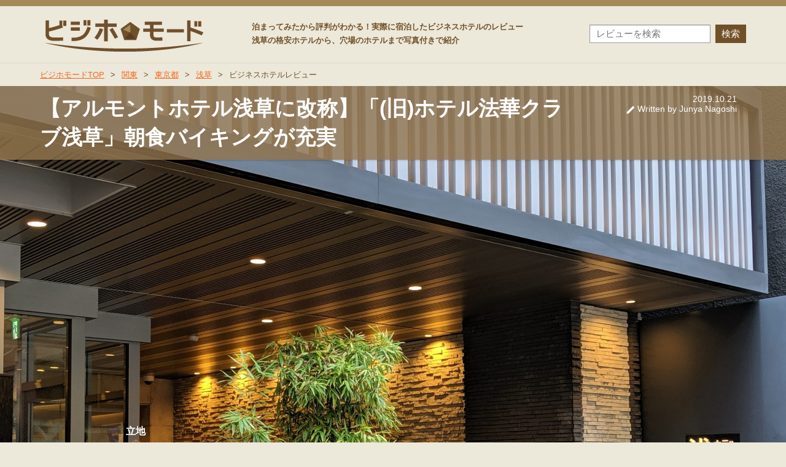

--- FILE ---
content_type: text/html; charset=UTF-8
request_url: https://biziho.jp/hokkeclub-asakusa.html
body_size: 19331
content:
<!DOCTYPE html>
<html lang="ja">
<head>
<meta http-equiv="Content-Type" content="text/html; charset=UTF-8">
<link rel="stylesheet" type="text/css" href="https://biziho.jp/wp-content/themes/biziho/style.css" />
<link rel="stylesheet" type="text/css" href="https://biziho.jp/wp-content/themes/biziho/luminous-basic.css" />
<link rel="shortcut icon" href="https://biziho.jp/wp-content/themes/biziho/favicon.ico"/>
<link rel="apple-touch-icon" href="https://biziho.jp/wp-content/themes/biziho/images/apple-touch-icon.png"/>
<!--[if lt IE 9]>
<script src="https://biziho.jp/wp-content/themes/biziho/js/html5.js" type="text/javascript"></script>
<![endif]-->
<link rel='dns-prefetch' href='//maps.google.com' />
<link rel='dns-prefetch' href='//s.w.org' />
		<script type="text/javascript">
			window._wpemojiSettings = {"baseUrl":"https:\/\/s.w.org\/images\/core\/emoji\/12.0.0-1\/72x72\/","ext":".png","svgUrl":"https:\/\/s.w.org\/images\/core\/emoji\/12.0.0-1\/svg\/","svgExt":".svg","source":{"concatemoji":"https:\/\/biziho.jp\/wp-includes\/js\/wp-emoji-release.min.js?ver=5.3.20"}};
			!function(e,a,t){var n,r,o,i=a.createElement("canvas"),p=i.getContext&&i.getContext("2d");function s(e,t){var a=String.fromCharCode;p.clearRect(0,0,i.width,i.height),p.fillText(a.apply(this,e),0,0);e=i.toDataURL();return p.clearRect(0,0,i.width,i.height),p.fillText(a.apply(this,t),0,0),e===i.toDataURL()}function c(e){var t=a.createElement("script");t.src=e,t.defer=t.type="text/javascript",a.getElementsByTagName("head")[0].appendChild(t)}for(o=Array("flag","emoji"),t.supports={everything:!0,everythingExceptFlag:!0},r=0;r<o.length;r++)t.supports[o[r]]=function(e){if(!p||!p.fillText)return!1;switch(p.textBaseline="top",p.font="600 32px Arial",e){case"flag":return s([127987,65039,8205,9895,65039],[127987,65039,8203,9895,65039])?!1:!s([55356,56826,55356,56819],[55356,56826,8203,55356,56819])&&!s([55356,57332,56128,56423,56128,56418,56128,56421,56128,56430,56128,56423,56128,56447],[55356,57332,8203,56128,56423,8203,56128,56418,8203,56128,56421,8203,56128,56430,8203,56128,56423,8203,56128,56447]);case"emoji":return!s([55357,56424,55356,57342,8205,55358,56605,8205,55357,56424,55356,57340],[55357,56424,55356,57342,8203,55358,56605,8203,55357,56424,55356,57340])}return!1}(o[r]),t.supports.everything=t.supports.everything&&t.supports[o[r]],"flag"!==o[r]&&(t.supports.everythingExceptFlag=t.supports.everythingExceptFlag&&t.supports[o[r]]);t.supports.everythingExceptFlag=t.supports.everythingExceptFlag&&!t.supports.flag,t.DOMReady=!1,t.readyCallback=function(){t.DOMReady=!0},t.supports.everything||(n=function(){t.readyCallback()},a.addEventListener?(a.addEventListener("DOMContentLoaded",n,!1),e.addEventListener("load",n,!1)):(e.attachEvent("onload",n),a.attachEvent("onreadystatechange",function(){"complete"===a.readyState&&t.readyCallback()})),(n=t.source||{}).concatemoji?c(n.concatemoji):n.wpemoji&&n.twemoji&&(c(n.twemoji),c(n.wpemoji)))}(window,document,window._wpemojiSettings);
		</script>
		<style type="text/css">
img.wp-smiley,
img.emoji {
	display: inline !important;
	border: none !important;
	box-shadow: none !important;
	height: 1em !important;
	width: 1em !important;
	margin: 0 .07em !important;
	vertical-align: -0.1em !important;
	background: none !important;
	padding: 0 !important;
}
</style>
	<link rel='stylesheet' id='wp-block-library-css'  href='https://biziho.jp/wp-includes/css/dist/block-library/style.min.css?ver=5.3.20' type='text/css' media='all' />
<link rel='https://api.w.org/' href='https://biziho.jp/wp-json/' />
<link rel="EditURI" type="application/rsd+xml" title="RSD" href="https://biziho.jp/xmlrpc.php?rsd" />
<link rel="wlwmanifest" type="application/wlwmanifest+xml" href="https://biziho.jp/wp-includes/wlwmanifest.xml" /> 
<link rel='prev' title='「R&#038;Bホテル東日本橋」東日本橋駅徒歩3分、東京駅へも10分のビジネスホテル' href='https://biziho.jp/randb_higashinihonbashi.html' />
<link rel='next' title='「ホテルセレクトイン西那須野駅前」駅から徒歩1分、那須観光の拠点にちょうど良い' href='https://biziho.jp/select-hotels-nishinasuno.html' />
<meta name="generator" content="WordPress 5.3.20" />
<link rel="canonical" href="https://biziho.jp/hokkeclub-asakusa.html" />
<link rel='shortlink' href='https://biziho.jp/?p=215' />
<link rel="alternate" type="application/json+oembed" href="https://biziho.jp/wp-json/oembed/1.0/embed?url=https%3A%2F%2Fbiziho.jp%2Fhokkeclub-asakusa.html" />
<link rel="alternate" type="text/xml+oembed" href="https://biziho.jp/wp-json/oembed/1.0/embed?url=https%3A%2F%2Fbiziho.jp%2Fhokkeclub-asakusa.html&#038;format=xml" />
<meta http-equiv="Last-Modified" content="Sun, 18 Jan 2026 09:20:42 GMT" />
<title>【アルモントホテル浅草に改称】「(旧)ホテル法華クラブ浅草」朝食バイキングが充実 | ビジホモード</title><meta name="description" content="泊まってみたから評判がわかる！実際に宿泊したビジネスホテルのレビュー.浅草の格安ホテルから、穴場のホテルまで写真付きで紹介"><meta name="keywords" content="ホテル法華クラブ,浅草,蔵前,朝食バイキング"><meta property="og:title" content="【アルモントホテル浅草に改称】「(旧)ホテル法華クラブ浅草」朝食バイキングが充実 | ビジホモード"><meta property="og:description" content="泊まってみたから評判がわかる！実際に宿泊したビジネスホテルのレビュー.浅草の格安ホテルから、穴場のホテルまで写真付きで紹介"><meta property="og:image" content="https://biziho.jp/wp-content/uploads/2019/09/00000IMG_00000_BURST20190919163700201_COVER-min.jpg"><meta property="og:type" content="place"><meta property="og:site_name" content="ビジホモード"><meta property="og:url" content="https://biziho.jp/hokkeclub-asakusa.html"><meta property="og:latitude" content="35.7069061"><meta property="og:longitude" content="139.79433560000007"><style type="text/css">
.no-js .native-lazyload-js-fallback {
	display: none;
}
</style>
		</head>
<!-- Google tag (gtag.js) -->
<script async src="https://www.googletagmanager.com/gtag/js?id=G-ZGH7W2XNKL"></script>
<script>
  window.dataLayer = window.dataLayer || [];
  function gtag(){dataLayer.push(arguments);}
  gtag('js', new Date());

  gtag('config', 'G-ZGH7W2XNKL');
</script>
<body class="post-template-default single single-post postid-215 single-format-standard" data-post-id="215">
<p class="tagline">泊まってみたから評判がわかる！実際に宿泊したビジネスホテルのレビュー<br/>浅草の格安ホテルから、穴場のホテルまで写真付きで紹介</p>
<!-- ヘッダー -->
<header>
	<div class="container clearfix">
		<a href="/" class="headerLogo">ビジホモード</a>
		<div class="headerSearch clearfix">
			<form action="/" method="get">
				<input type="text" name="s" value="" placeholder="レビューを検索" class="headerSearchBox"/><input type="submit" value="検索" class="headerSearchBtn"/>
			</form>
		</div>
	</div>
</header>
<!-- /ヘッダー -->

<!-- パンくずナビ -->
<nav class="breadCrumbNav">
    <ol itemscope itemtype="http://schema.org/BreadcrumbList" class="breadCrumbNavList clearfix">
                <li itemprop="itemListElement" itemscope itemtype="http://schema.org/ListItem">
            <a itemprop="item" href="/"><span itemprop="name">ビジホモードTOP</span></a>
            <meta itemprop="position" content="1" /> 
        <li>
                <li class="sep">&gt;</li>
                <li itemprop="itemListElement" itemscope itemtype="http://schema.org/ListItem">
            <a itemprop="item" href="https://biziho.jp/./kanto"><span itemprop="name">関東</span></a>
            <meta itemprop="position" content="2" />  
        </li>
                        <li class="sep">&gt;</li>
                <li itemprop="itemListElement" itemscope itemtype="http://schema.org/ListItem">
            <a itemprop="item" href="https://biziho.jp/./kanto/tokyo"><span itemprop="name">東京都</span></a>
            <meta itemprop="position" content="3" />  
        </li>
                        <li class="sep">&gt;</li>
                <li itemprop="itemListElement" itemscope itemtype="http://schema.org/ListItem">
            <a itemprop="item" href="https://biziho.jp/./kanto/tokyo/asakusa"><span itemprop="name">浅草</span></a>
            <meta itemprop="position" content="4" />  
        </li>
                        <li class="sep">&gt;</li>
                <li itemprop="itemListElement" itemscope itemtype="http://schema.org/ListItem">
            <span itemprop="name">ビジネスホテルレビュー</span>
            <meta itemprop="position" content="5" />
        </li>
                    </ol>
</nav>
<!-- /パンくずナビ -->

<!-- 記事タイトルエリア -->
<div class="articleTitleArea reviewArticle">
	<img  src="https://biziho.jp/wp-content/plugins/native-lazyload/assets/images/placeholder.svg" class="articleTitleImg wp-post-image native-lazyload-js-fallback" alt="【アルモントホテル浅草に改称】「(旧)ホテル法華クラブ浅草」朝食バイキングが充実" loading="lazy" data-src="https://biziho.jp/wp-content/uploads/2019/09/00000IMG_00000_BURST20190919163700201_COVER-min-2276x1707.jpg" data-srcset="https://biziho.jp/wp-content/uploads/2019/09/00000IMG_00000_BURST20190919163700201_COVER-min-2276x1707.jpg 2276w, https://biziho.jp/wp-content/uploads/2019/09/00000IMG_00000_BURST20190919163700201_COVER-min-431x323.jpg 431w, https://biziho.jp/wp-content/uploads/2019/09/00000IMG_00000_BURST20190919163700201_COVER-min-768x576.jpg 768w, https://biziho.jp/wp-content/uploads/2019/09/00000IMG_00000_BURST20190919163700201_COVER-min-687x515.jpg 687w, https://biziho.jp/wp-content/uploads/2019/09/00000IMG_00000_BURST20190919163700201_COVER-min-325x244.jpg 325w, https://biziho.jp/wp-content/uploads/2019/09/00000IMG_00000_BURST20190919163700201_COVER-min-773x580.jpg 773w" data-sizes="(max-width: 2276px) 100vw, 2276px" />        <noscript><img src="https://biziho.jp/wp-content/uploads/2019/09/00000IMG_00000_BURST20190919163700201_COVER-min.jpg" alt="ホテル法華クラブ外観"/></noscript>
	<div class="contentHeader">
		<div class="container clearfix">
			<h1>【アルモントホテル浅草に改称】「(旧)ホテル法華クラブ浅草」朝食バイキングが充実</h1>
			<div class="rightContent">
				<p class="date">2019.10.21</p>
				<p class="author"><span>Written by Junya Nagoshi</span></p>
			</div>
		</div>
		<div class="overlay"></div>
	</div>
	<div class="contentBody">
		<div class="container">
						<div class="chartWrap">
				<canvas id ="reviewTitleChart" data-point-access="4" data-point-cost="4" data-point-facility="4" data-point-room="4" data-point-breakfast="5"></canvas>			</div>
			<div class="noBreakFast">
							</div>
						<div class="bottomContent clearfix">
								<div class="anabaPointWrap clearfix">
					<p class="label">穴場度</p>
					<ul class="anabaPoint clearfix">
												<li class="one on">1</li>
						<li class="two on">2</li>
						<li class="three">3</li>
					</ul>
				</div>
								<ul class="socialBtns clearfix">
					<li><a href="https://b.hatena.ne.jp/entry/" class="hatena-bookmark-button" data-hatena-bookmark-layout="vertical-balloon" data-hatena-bookmark-lang="ja" title="このエントリーをはてなブックマークに追加"><img src="https://b.st-hatena.com/images/entry-button/button-only@2x.png" alt="このエントリーをはてなブックマークに追加" width="20" height="20" style="border: none;" /></a></li>
					<li><div class="fb-like" data-width="70" data-layout="box_count" data-action="like" data-show-faces="false" data-share="false"></div></li>
					<li><a href="https://twitter.com/share" class="twitter-share-button" data-lang="ja" data-count="vertical">ツイート</a></li>
				</ul>
			</div>
						<p class="reviewNotice">上記はあくまで筆者の主観的な評価であり、絶対的な評価を表すものではありません。</p>
					
			<div class="quoteFrom">
							</div>
		</div>
	</div>
</div>
<!-- 記事タイトルエリア -->

<!-- メイン -->
<div id="main">
	<!-- .container -->
	<div class="container clearfix">
		<!-- メインカラム -->
		<div class="mainCol">
	<!-- レビュー記事本文 -->
	<article class="post reviewPost">
		
<p class="caution">このホテルは2020年4月1日に「アルモントホテル浅草」に名称変更しました。<br>
この記事は名称変更前のレビューです。</p>



<p>東京観光と言ってまず思い浮かぶのは浅草ではないでしょうか。</p>



<p>浅草寺に浅草演芸ホール、花やしき遊園地など名所がたくさんありますが、そんな浅草観光に便利なのが今回ご紹介するビジネスホテル「<strong>ホテル法華クラブ浅草</strong>」です。</p>



<div id="ez-toc-container" class="ez-toc-v2_0_17 counter-hierarchy ez-toc-grey">
<div class="ez-toc-title-container">
<p class="ez-toc-title">このレビューの目次</p>
<span class="ez-toc-title-toggle"><a class="ez-toc-pull-right ez-toc-btn ez-toc-btn-xs ez-toc-btn-default ez-toc-toggle" style="display: none;"><i class="ez-toc-glyphicon ez-toc-icon-toggle"></i></a></span></div>
<nav><ul class="ez-toc-list ez-toc-list-level-1"><li class="ez-toc-page-1 ez-toc-heading-level-2"><a class="ez-toc-link ez-toc-heading-1" href="#%E6%B3%95%E8%8F%AF%E3%82%AF%E3%83%A9%E3%83%96%EF%BC%9F" title="法華クラブ？">法華クラブ？</a></li><li class="ez-toc-page-1 ez-toc-heading-level-2"><a class="ez-toc-link ez-toc-heading-2" href="#%E3%83%9B%E3%83%86%E3%83%AB%E6%B3%95%E8%8F%AF%E3%82%AF%E3%83%A9%E3%83%96%E6%B5%85%E8%8D%89%E3%81%B8%E3%81%AE%E3%82%A2%E3%82%AF%E3%82%BB%E3%82%B9" title="ホテル法華クラブ浅草へのアクセス">ホテル法華クラブ浅草へのアクセス</a></li><li class="ez-toc-page-1 ez-toc-heading-level-2"><a class="ez-toc-link ez-toc-heading-3" href="#%E3%83%9B%E3%83%86%E3%83%AB%E6%B3%95%E8%8F%AF%E3%82%AF%E3%83%A9%E3%83%96%E6%B5%85%E8%8D%89%E3%81%AE%E9%A4%A8%E5%86%85" title="ホテル法華クラブ浅草の館内">ホテル法華クラブ浅草の館内</a></li><li class="ez-toc-page-1 ez-toc-heading-level-2"><a class="ez-toc-link ez-toc-heading-4" href="#%E9%83%A8%E5%B1%8B%E3%81%AE%E4%B8%AD%E3%81%AF" title="部屋の中は">部屋の中は</a><ul class="ez-toc-list-level-3"><li class="ez-toc-heading-level-3"><a class="ez-toc-link ez-toc-heading-5" href="#%E3%83%88%E3%82%A4%E3%83%AC%E3%83%BB%E3%83%90%E3%82%B9%E3%83%AB%E3%83%BC%E3%83%A0" title="トイレ・バスルーム">トイレ・バスルーム</a></li></ul></li><li class="ez-toc-page-1 ez-toc-heading-level-2"><a class="ez-toc-link ez-toc-heading-6" href="#%E3%83%9B%E3%83%86%E3%83%AB%E6%B3%95%E8%8F%AF%E3%82%AF%E3%83%A9%E3%83%96%E6%B5%85%E8%8D%89%E3%81%AE%E6%9C%9D%E9%A3%9F%E3%83%90%E3%82%A4%E3%82%AD%E3%83%B3%E3%82%B0" title="ホテル法華クラブ浅草の朝食バイキング">ホテル法華クラブ浅草の朝食バイキング</a></li><li class="ez-toc-page-1 ez-toc-heading-level-2"><a class="ez-toc-link ez-toc-heading-7" href="#%E6%B5%85%E8%8D%89%E8%A6%B3%E5%85%89%E3%81%A8%E8%A8%80%E3%81%88%E3%81%B0" title="浅草観光と言えば">浅草観光と言えば</a><ul class="ez-toc-list-level-3"><li class="ez-toc-heading-level-3"><a class="ez-toc-link ez-toc-heading-8" href="#%E6%B5%85%E8%8D%89%E6%96%87%E5%8C%96%E8%A6%B3%E5%85%89%E3%82%BB%E3%83%B3%E3%82%BF%E3%83%BC" title="浅草文化観光センター">浅草文化観光センター</a></li><li class="ez-toc-page-1 ez-toc-heading-level-3"><a class="ez-toc-link ez-toc-heading-9" href="#%E6%B5%85%E8%8D%89%E5%9C%B0%E4%B8%8B%E5%95%86%E5%BA%97%E8%A1%97" title="浅草地下商店街">浅草地下商店街</a></li></ul></li><li class="ez-toc-page-1 ez-toc-heading-level-2"><a class="ez-toc-link ez-toc-heading-10" href="#%E8%BF%91%E3%81%8F%E3%81%AB%E3%82%B3%E3%83%B3%E3%83%93%E3%83%8B%E3%81%AF%EF%BC%9F" title="近くにコンビニは？">近くにコンビニは？</a></li><li class="ez-toc-page-1 ez-toc-heading-level-2"><a class="ez-toc-link ez-toc-heading-11" href="#%E6%99%A9%E5%BE%A1%E9%A3%AF%E3%81%AF%E3%81%A9%E3%81%86%E3%81%99%E3%82%8B%EF%BC%9F" title="晩御飯はどうする？">晩御飯はどうする？</a><ul class="ez-toc-list-level-3"><li class="ez-toc-heading-level-3"><a class="ez-toc-link ez-toc-heading-12" href="#%E6%B5%85%E8%8D%89%E3%81%A9%E3%81%9C%E3%81%86_%E6%9C%AC%E5%BA%97" title="浅草どぜう 本店">浅草どぜう 本店</a></li><li class="ez-toc-page-1 ez-toc-heading-level-3"><a class="ez-toc-link ez-toc-heading-13" href="#%E6%B5%85%E8%8D%89%E3%82%80%E3%81%8E%E3%81%A8%E3%82%8D_%E6%9C%AC%E5%BA%97" title="浅草むぎとろ 本店">浅草むぎとろ 本店</a></li><li class="ez-toc-page-1 ez-toc-heading-level-3"><a class="ez-toc-link ez-toc-heading-14" href="#%E5%8D%83%E7%9F%B3%E3%83%A9%E3%83%BC%E3%83%A1%E3%83%B3" title="千石ラーメン">千石ラーメン</a></li></ul></li><li class="ez-toc-page-1 ez-toc-heading-level-2"><a class="ez-toc-link ez-toc-heading-15" href="#%E3%83%9B%E3%83%86%E3%83%AB%E6%B3%95%E8%8F%AF%E3%82%AF%E3%83%A9%E3%83%96%E6%B5%85%E8%8D%89%E3%81%AE%E3%83%AC%E3%83%93%E3%83%A5%E3%83%BC%E3%81%BE%E3%81%A8%E3%82%81%E3%83%BB%E8%A9%95%E4%BE%A1" title="ホテル法華クラブ浅草のレビューまとめ・評価">ホテル法華クラブ浅草のレビューまとめ・評価</a></li></ul></nav></div>
<h2><span class="ez-toc-section" id="%E6%B3%95%E8%8F%AF%E3%82%AF%E3%83%A9%E3%83%96%EF%BC%9F"></span>法華クラブ？<span class="ez-toc-section-end"></span></h2>



<p>「法華クラブ」という名称ですが、何か法華経に関係があるのでしょうか？</p>



<p>創業者が熱心な法華経信者だったらしく、京都へ参拝する人のために旅館を設立したのが由来とのことです。<br>とはいっても、現在のホテル自体には法華経はもちろん、何か特定の宗教を感じさせるものはないのでご安心ください。</p>



<p>なんでも、日本で最初に&#8221;ビジネスホテル&#8221;という業態を始めたとか。これはビジホレビューサイトとしては見逃せません。<br>また朝食には力を入れていて、「郷土の味めぐり」と銘打って、各ホテルでご当地の料理メニューが楽しめます。</p>



<h2><span class="ez-toc-section" id="%E3%83%9B%E3%83%86%E3%83%AB%E6%B3%95%E8%8F%AF%E3%82%AF%E3%83%A9%E3%83%96%E6%B5%85%E8%8D%89%E3%81%B8%E3%81%AE%E3%82%A2%E3%82%AF%E3%82%BB%E3%82%B9"></span>ホテル法華クラブ浅草へのアクセス<span class="ez-toc-section-end"></span></h2>



<p>ホテル名に浅草とついていますが、駅で言うと正確には浅草と蔵前の中間ぐらいでしょうか。<br>浅草中心部、浅草寺付近へは徒歩で10分程度です。<br>中心部から少し離れる分、宿泊料金も若干割安でお得です。</p>



<p>それぞれの最寄駅からだと、<br> ・都営浅草線「浅草」駅　徒歩約3分<br> ・東京メトロ銀座線「浅草」駅　徒歩約8分<br> ・都営大江戸線「蔵前」駅　徒歩約3分<br> ・都営浅草線「蔵前」駅　徒歩約7分<br> といった感じです。</p>



<p>駐車場はないので、もし自動車で来訪する場合には、近くのコインパーキングを利用するが必要あります。</p>



<h2><span class="ez-toc-section" id="%E3%83%9B%E3%83%86%E3%83%AB%E6%B3%95%E8%8F%AF%E3%82%AF%E3%83%A9%E3%83%96%E6%B5%85%E8%8D%89%E3%81%AE%E9%A4%A8%E5%86%85"></span>ホテル法華クラブ浅草の館内<span class="ez-toc-section-end"></span></h2>



<p>ホテルの外観と入口はこちら。シンプルながらなかなか綺麗ですね。</p>



<div class="wp-block-image"><figure class="aligncenter"><img src="https://biziho.jp/wp-content/plugins/native-lazyload/assets/images/placeholder.svg" alt class="wp-image-219 native-lazyload-js-fallback" loading="lazy" data-src="https://biziho.jp/wp-content/uploads/2019/09/IMG_20190919_163717-min-386x515.jpg" data-srcset="https://biziho.jp/wp-content/uploads/2019/09/IMG_20190919_163717-min-386x515.jpg 386w, https://biziho.jp/wp-content/uploads/2019/09/IMG_20190919_163717-min-242x323.jpg 242w, https://biziho.jp/wp-content/uploads/2019/09/IMG_20190919_163717-min-768x1024.jpg 768w, https://biziho.jp/wp-content/uploads/2019/09/IMG_20190919_163717-min-183x244.jpg 183w, https://biziho.jp/wp-content/uploads/2019/09/IMG_20190919_163717-min-773x1031.jpg 773w, https://biziho.jp/wp-content/uploads/2019/09/IMG_20190919_163717-min-1280x1707.jpg 1280w" data-sizes="(max-width: 386px) 100vw, 386px"/><noscript><img loading="lazy" src="https://biziho.jp/wp-content/uploads/2019/09/IMG_20190919_163717-min-386x515.jpg" alt="" class="wp-image-219" srcset="https://biziho.jp/wp-content/uploads/2019/09/IMG_20190919_163717-min-386x515.jpg 386w, https://biziho.jp/wp-content/uploads/2019/09/IMG_20190919_163717-min-242x323.jpg 242w, https://biziho.jp/wp-content/uploads/2019/09/IMG_20190919_163717-min-768x1024.jpg 768w, https://biziho.jp/wp-content/uploads/2019/09/IMG_20190919_163717-min-183x244.jpg 183w, https://biziho.jp/wp-content/uploads/2019/09/IMG_20190919_163717-min-773x1031.jpg 773w, https://biziho.jp/wp-content/uploads/2019/09/IMG_20190919_163717-min-1280x1707.jpg 1280w" sizes="(max-width: 386px) 100vw, 386px" /></noscript></figure></div>



<p>そして入口を入ったフロントロビーの前。とても清潔感があります。<br>左奥が朝食会場、右奥がフロントです。奥には自動販売機があります。<br>フロントで受付をして、部屋のカードキーを受け取ります。</p>



<div class="wp-block-image"><figure class="aligncenter"><img src="https://biziho.jp/wp-content/plugins/native-lazyload/assets/images/placeholder.svg" alt class="wp-image-220 native-lazyload-js-fallback" loading="lazy" data-src="https://biziho.jp/wp-content/uploads/2019/09/IMG_20190919_163745-min-687x515.jpg" data-srcset="https://biziho.jp/wp-content/uploads/2019/09/IMG_20190919_163745-min-687x515.jpg 687w, https://biziho.jp/wp-content/uploads/2019/09/IMG_20190919_163745-min-431x323.jpg 431w, https://biziho.jp/wp-content/uploads/2019/09/IMG_20190919_163745-min-768x576.jpg 768w, https://biziho.jp/wp-content/uploads/2019/09/IMG_20190919_163745-min-325x244.jpg 325w, https://biziho.jp/wp-content/uploads/2019/09/IMG_20190919_163745-min-773x580.jpg 773w" data-sizes="(max-width: 687px) 100vw, 687px"/><noscript><img loading="lazy" src="https://biziho.jp/wp-content/uploads/2019/09/IMG_20190919_163745-min-687x515.jpg" alt="" class="wp-image-220" srcset="https://biziho.jp/wp-content/uploads/2019/09/IMG_20190919_163745-min-687x515.jpg 687w, https://biziho.jp/wp-content/uploads/2019/09/IMG_20190919_163745-min-431x323.jpg 431w, https://biziho.jp/wp-content/uploads/2019/09/IMG_20190919_163745-min-768x576.jpg 768w, https://biziho.jp/wp-content/uploads/2019/09/IMG_20190919_163745-min-325x244.jpg 325w, https://biziho.jp/wp-content/uploads/2019/09/IMG_20190919_163745-min-773x580.jpg 773w" sizes="(max-width: 687px) 100vw, 687px" /></noscript></figure></div>



<p>そしてエレベーターを上がって、客室階の廊下。<br>2階にはコインランドリーと製氷機、電子レンジがあります。これなら連泊でも大丈夫。</p>



<figure class="wp-block-gallery columns-2 is-cropped aligncenter"><ul class="blocks-gallery-grid"><li class="blocks-gallery-item"><figure><img src="https://biziho.jp/wp-content/plugins/native-lazyload/assets/images/placeholder.svg" alt data-id="221" data-link="https://biziho.jp/?attachment_id=221" class="wp-image-221 native-lazyload-js-fallback" loading="lazy" data-src="https://biziho.jp/wp-content/uploads/2019/09/IMG_20190919_164057-min-687x515.jpg" data-srcset="https://biziho.jp/wp-content/uploads/2019/09/IMG_20190919_164057-min-687x515.jpg 687w, https://biziho.jp/wp-content/uploads/2019/09/IMG_20190919_164057-min-431x323.jpg 431w, https://biziho.jp/wp-content/uploads/2019/09/IMG_20190919_164057-min-768x576.jpg 768w, https://biziho.jp/wp-content/uploads/2019/09/IMG_20190919_164057-min-325x244.jpg 325w, https://biziho.jp/wp-content/uploads/2019/09/IMG_20190919_164057-min-773x580.jpg 773w" data-sizes="(max-width: 687px) 100vw, 687px"/><noscript><img loading="lazy" src="https://biziho.jp/wp-content/uploads/2019/09/IMG_20190919_164057-min-687x515.jpg" alt="" data-id="221" data-link="https://biziho.jp/?attachment_id=221" class="wp-image-221" srcset="https://biziho.jp/wp-content/uploads/2019/09/IMG_20190919_164057-min-687x515.jpg 687w, https://biziho.jp/wp-content/uploads/2019/09/IMG_20190919_164057-min-431x323.jpg 431w, https://biziho.jp/wp-content/uploads/2019/09/IMG_20190919_164057-min-768x576.jpg 768w, https://biziho.jp/wp-content/uploads/2019/09/IMG_20190919_164057-min-325x244.jpg 325w, https://biziho.jp/wp-content/uploads/2019/09/IMG_20190919_164057-min-773x580.jpg 773w" sizes="(max-width: 687px) 100vw, 687px" /></noscript></figure></li><li class="blocks-gallery-item"><figure><img src="https://biziho.jp/wp-content/plugins/native-lazyload/assets/images/placeholder.svg" alt data-id="222" data-link="https://biziho.jp/?attachment_id=222" class="wp-image-222 native-lazyload-js-fallback" loading="lazy" data-src="https://biziho.jp/wp-content/uploads/2019/09/IMG_20190919_164114-min-687x515.jpg" data-srcset="https://biziho.jp/wp-content/uploads/2019/09/IMG_20190919_164114-min-687x515.jpg 687w, https://biziho.jp/wp-content/uploads/2019/09/IMG_20190919_164114-min-431x323.jpg 431w, https://biziho.jp/wp-content/uploads/2019/09/IMG_20190919_164114-min-768x576.jpg 768w, https://biziho.jp/wp-content/uploads/2019/09/IMG_20190919_164114-min-325x244.jpg 325w, https://biziho.jp/wp-content/uploads/2019/09/IMG_20190919_164114-min-773x580.jpg 773w" data-sizes="(max-width: 687px) 100vw, 687px"/><noscript><img loading="lazy" src="https://biziho.jp/wp-content/uploads/2019/09/IMG_20190919_164114-min-687x515.jpg" alt="" data-id="222" data-link="https://biziho.jp/?attachment_id=222" class="wp-image-222" srcset="https://biziho.jp/wp-content/uploads/2019/09/IMG_20190919_164114-min-687x515.jpg 687w, https://biziho.jp/wp-content/uploads/2019/09/IMG_20190919_164114-min-431x323.jpg 431w, https://biziho.jp/wp-content/uploads/2019/09/IMG_20190919_164114-min-768x576.jpg 768w, https://biziho.jp/wp-content/uploads/2019/09/IMG_20190919_164114-min-325x244.jpg 325w, https://biziho.jp/wp-content/uploads/2019/09/IMG_20190919_164114-min-773x580.jpg 773w" sizes="(max-width: 687px) 100vw, 687px" /></noscript></figure></li></ul></figure>



<p>連泊で、部屋の中を清掃しなくてよい場合は、代わりに寝巻きとタオルの替えをこのように廊下に置いておいてもらえるみたいです。<br>気が利いていますね。</p>



<div class="wp-block-image"><figure class="aligncenter"><img src="https://biziho.jp/wp-content/plugins/native-lazyload/assets/images/placeholder.svg" alt class="wp-image-223 native-lazyload-js-fallback" loading="lazy" data-src="https://biziho.jp/wp-content/uploads/2019/09/IMG_20190919_164127-min-687x515.jpg" data-srcset="https://biziho.jp/wp-content/uploads/2019/09/IMG_20190919_164127-min-687x515.jpg 687w, https://biziho.jp/wp-content/uploads/2019/09/IMG_20190919_164127-min-431x323.jpg 431w, https://biziho.jp/wp-content/uploads/2019/09/IMG_20190919_164127-min-768x576.jpg 768w, https://biziho.jp/wp-content/uploads/2019/09/IMG_20190919_164127-min-325x244.jpg 325w, https://biziho.jp/wp-content/uploads/2019/09/IMG_20190919_164127-min-773x580.jpg 773w" data-sizes="(max-width: 687px) 100vw, 687px"/><noscript><img loading="lazy" src="https://biziho.jp/wp-content/uploads/2019/09/IMG_20190919_164127-min-687x515.jpg" alt="" class="wp-image-223" srcset="https://biziho.jp/wp-content/uploads/2019/09/IMG_20190919_164127-min-687x515.jpg 687w, https://biziho.jp/wp-content/uploads/2019/09/IMG_20190919_164127-min-431x323.jpg 431w, https://biziho.jp/wp-content/uploads/2019/09/IMG_20190919_164127-min-768x576.jpg 768w, https://biziho.jp/wp-content/uploads/2019/09/IMG_20190919_164127-min-325x244.jpg 325w, https://biziho.jp/wp-content/uploads/2019/09/IMG_20190919_164127-min-773x580.jpg 773w" sizes="(max-width: 687px) 100vw, 687px" /></noscript></figure></div>



<h2><span class="ez-toc-section" id="%E9%83%A8%E5%B1%8B%E3%81%AE%E4%B8%AD%E3%81%AF"></span>部屋の中は<span class="ez-toc-section-end"></span></h2>



<p>カードキーを扉に接触させると鍵が開きます。オートロックなので外出時に忘れないようにしましょう。</p>



<div class="wp-block-image"><figure class="aligncenter"><img src="https://biziho.jp/wp-content/plugins/native-lazyload/assets/images/placeholder.svg" alt class="wp-image-224 native-lazyload-js-fallback" loading="lazy" data-src="https://biziho.jp/wp-content/uploads/2019/09/IMG_20190919_164149-min-386x515.jpg" data-srcset="https://biziho.jp/wp-content/uploads/2019/09/IMG_20190919_164149-min-386x515.jpg 386w, https://biziho.jp/wp-content/uploads/2019/09/IMG_20190919_164149-min-242x323.jpg 242w, https://biziho.jp/wp-content/uploads/2019/09/IMG_20190919_164149-min-768x1024.jpg 768w, https://biziho.jp/wp-content/uploads/2019/09/IMG_20190919_164149-min-183x244.jpg 183w, https://biziho.jp/wp-content/uploads/2019/09/IMG_20190919_164149-min-773x1031.jpg 773w, https://biziho.jp/wp-content/uploads/2019/09/IMG_20190919_164149-min-1280x1707.jpg 1280w" data-sizes="(max-width: 386px) 100vw, 386px"/><noscript><img loading="lazy" src="https://biziho.jp/wp-content/uploads/2019/09/IMG_20190919_164149-min-386x515.jpg" alt="" class="wp-image-224" srcset="https://biziho.jp/wp-content/uploads/2019/09/IMG_20190919_164149-min-386x515.jpg 386w, https://biziho.jp/wp-content/uploads/2019/09/IMG_20190919_164149-min-242x323.jpg 242w, https://biziho.jp/wp-content/uploads/2019/09/IMG_20190919_164149-min-768x1024.jpg 768w, https://biziho.jp/wp-content/uploads/2019/09/IMG_20190919_164149-min-183x244.jpg 183w, https://biziho.jp/wp-content/uploads/2019/09/IMG_20190919_164149-min-773x1031.jpg 773w, https://biziho.jp/wp-content/uploads/2019/09/IMG_20190919_164149-min-1280x1707.jpg 1280w" sizes="(max-width: 386px) 100vw, 386px" /></noscript></figure></div>



<p>扉を開けて、正面がトイレ・バスルームで、左がベットルームです。あまり広くはありませんがとても清潔感があります。</p>



<div class="wp-block-image"><figure class="aligncenter"><img src="https://biziho.jp/wp-content/plugins/native-lazyload/assets/images/placeholder.svg" alt class="wp-image-225 native-lazyload-js-fallback" loading="lazy" data-src="https://biziho.jp/wp-content/uploads/2019/09/IMG_20190919_164227-min-687x515.jpg" data-srcset="https://biziho.jp/wp-content/uploads/2019/09/IMG_20190919_164227-min-687x515.jpg 687w, https://biziho.jp/wp-content/uploads/2019/09/IMG_20190919_164227-min-431x323.jpg 431w, https://biziho.jp/wp-content/uploads/2019/09/IMG_20190919_164227-min-768x576.jpg 768w, https://biziho.jp/wp-content/uploads/2019/09/IMG_20190919_164227-min-325x244.jpg 325w, https://biziho.jp/wp-content/uploads/2019/09/IMG_20190919_164227-min-773x580.jpg 773w" data-sizes="(max-width: 687px) 100vw, 687px"/><noscript><img loading="lazy" src="https://biziho.jp/wp-content/uploads/2019/09/IMG_20190919_164227-min-687x515.jpg" alt="" class="wp-image-225" srcset="https://biziho.jp/wp-content/uploads/2019/09/IMG_20190919_164227-min-687x515.jpg 687w, https://biziho.jp/wp-content/uploads/2019/09/IMG_20190919_164227-min-431x323.jpg 431w, https://biziho.jp/wp-content/uploads/2019/09/IMG_20190919_164227-min-768x576.jpg 768w, https://biziho.jp/wp-content/uploads/2019/09/IMG_20190919_164227-min-325x244.jpg 325w, https://biziho.jp/wp-content/uploads/2019/09/IMG_20190919_164227-min-773x580.jpg 773w" sizes="(max-width: 687px) 100vw, 687px" /></noscript></figure></div>



<p>左側にはテレビと机、冷蔵庫、ケトルなど。奥には一人がけソファーがあります。ペットボトルのお水がおいてありました。<br>これはうれしいサービスです！</p>



<div class="wp-block-image"><figure class="aligncenter"><img src="https://biziho.jp/wp-content/plugins/native-lazyload/assets/images/placeholder.svg" alt class="wp-image-227 native-lazyload-js-fallback" loading="lazy" data-src="https://biziho.jp/wp-content/uploads/2019/09/IMG_20190919_164239-min-687x515.jpg" data-srcset="https://biziho.jp/wp-content/uploads/2019/09/IMG_20190919_164239-min-687x515.jpg 687w, https://biziho.jp/wp-content/uploads/2019/09/IMG_20190919_164239-min-431x323.jpg 431w, https://biziho.jp/wp-content/uploads/2019/09/IMG_20190919_164239-min-768x576.jpg 768w, https://biziho.jp/wp-content/uploads/2019/09/IMG_20190919_164239-min-325x244.jpg 325w, https://biziho.jp/wp-content/uploads/2019/09/IMG_20190919_164239-min-773x580.jpg 773w" data-sizes="(max-width: 687px) 100vw, 687px"/><noscript><img loading="lazy" src="https://biziho.jp/wp-content/uploads/2019/09/IMG_20190919_164239-min-687x515.jpg" alt="" class="wp-image-227" srcset="https://biziho.jp/wp-content/uploads/2019/09/IMG_20190919_164239-min-687x515.jpg 687w, https://biziho.jp/wp-content/uploads/2019/09/IMG_20190919_164239-min-431x323.jpg 431w, https://biziho.jp/wp-content/uploads/2019/09/IMG_20190919_164239-min-768x576.jpg 768w, https://biziho.jp/wp-content/uploads/2019/09/IMG_20190919_164239-min-325x244.jpg 325w, https://biziho.jp/wp-content/uploads/2019/09/IMG_20190919_164239-min-773x580.jpg 773w" sizes="(max-width: 687px) 100vw, 687px" /></noscript></figure></div>



<p>テレビの向きは変えられないので、ソファからテレビを見るのはちょっと大変です。テレビはベッドに座って見たほうが良いでしょう。</p>



<p>部屋着を広げてみました。上下セパレートタイプで、着心地がよいです。</p>



<div class="wp-block-image"><figure class="aligncenter"><img src="https://biziho.jp/wp-content/plugins/native-lazyload/assets/images/placeholder.svg" alt class="wp-image-228 native-lazyload-js-fallback" loading="lazy" data-src="https://biziho.jp/wp-content/uploads/2019/09/IMG_20190919_164353-min-386x515.jpg" data-srcset="https://biziho.jp/wp-content/uploads/2019/09/IMG_20190919_164353-min-386x515.jpg 386w, https://biziho.jp/wp-content/uploads/2019/09/IMG_20190919_164353-min-242x323.jpg 242w, https://biziho.jp/wp-content/uploads/2019/09/IMG_20190919_164353-min-768x1024.jpg 768w, https://biziho.jp/wp-content/uploads/2019/09/IMG_20190919_164353-min-183x244.jpg 183w, https://biziho.jp/wp-content/uploads/2019/09/IMG_20190919_164353-min-773x1031.jpg 773w, https://biziho.jp/wp-content/uploads/2019/09/IMG_20190919_164353-min-1280x1707.jpg 1280w" data-sizes="(max-width: 386px) 100vw, 386px"/><noscript><img loading="lazy" src="https://biziho.jp/wp-content/uploads/2019/09/IMG_20190919_164353-min-386x515.jpg" alt="" class="wp-image-228" srcset="https://biziho.jp/wp-content/uploads/2019/09/IMG_20190919_164353-min-386x515.jpg 386w, https://biziho.jp/wp-content/uploads/2019/09/IMG_20190919_164353-min-242x323.jpg 242w, https://biziho.jp/wp-content/uploads/2019/09/IMG_20190919_164353-min-768x1024.jpg 768w, https://biziho.jp/wp-content/uploads/2019/09/IMG_20190919_164353-min-183x244.jpg 183w, https://biziho.jp/wp-content/uploads/2019/09/IMG_20190919_164353-min-773x1031.jpg 773w, https://biziho.jp/wp-content/uploads/2019/09/IMG_20190919_164353-min-1280x1707.jpg 1280w" sizes="(max-width: 386px) 100vw, 386px" /></noscript></figure></div>



<p>ベッドの右には空気清浄機があります。</p>



<div class="wp-block-image"><figure class="aligncenter"><img src="https://biziho.jp/wp-content/plugins/native-lazyload/assets/images/placeholder.svg" alt class="wp-image-229 native-lazyload-js-fallback" loading="lazy" data-src="https://biziho.jp/wp-content/uploads/2019/09/IMG_20190919_164516-min-386x515.jpg" data-srcset="https://biziho.jp/wp-content/uploads/2019/09/IMG_20190919_164516-min-386x515.jpg 386w, https://biziho.jp/wp-content/uploads/2019/09/IMG_20190919_164516-min-242x323.jpg 242w, https://biziho.jp/wp-content/uploads/2019/09/IMG_20190919_164516-min-768x1024.jpg 768w, https://biziho.jp/wp-content/uploads/2019/09/IMG_20190919_164516-min-183x244.jpg 183w, https://biziho.jp/wp-content/uploads/2019/09/IMG_20190919_164516-min-773x1031.jpg 773w, https://biziho.jp/wp-content/uploads/2019/09/IMG_20190919_164516-min-1280x1707.jpg 1280w" data-sizes="(max-width: 386px) 100vw, 386px"/><noscript><img loading="lazy" src="https://biziho.jp/wp-content/uploads/2019/09/IMG_20190919_164516-min-386x515.jpg" alt="" class="wp-image-229" srcset="https://biziho.jp/wp-content/uploads/2019/09/IMG_20190919_164516-min-386x515.jpg 386w, https://biziho.jp/wp-content/uploads/2019/09/IMG_20190919_164516-min-242x323.jpg 242w, https://biziho.jp/wp-content/uploads/2019/09/IMG_20190919_164516-min-768x1024.jpg 768w, https://biziho.jp/wp-content/uploads/2019/09/IMG_20190919_164516-min-183x244.jpg 183w, https://biziho.jp/wp-content/uploads/2019/09/IMG_20190919_164516-min-773x1031.jpg 773w, https://biziho.jp/wp-content/uploads/2019/09/IMG_20190919_164516-min-1280x1707.jpg 1280w" sizes="(max-width: 386px) 100vw, 386px" /></noscript></figure></div>



<p>窓を少しだけ開けることができましたが、今回宿泊したのは2階で、すぐ隣もビルなので眺望は望めません。</p>



<div class="wp-block-image"><figure class="aligncenter"><img src="https://biziho.jp/wp-content/plugins/native-lazyload/assets/images/placeholder.svg" alt class="wp-image-230 native-lazyload-js-fallback" loading="lazy" data-src="https://biziho.jp/wp-content/uploads/2019/09/IMG_20190919_164624-min-386x515.jpg" data-srcset="https://biziho.jp/wp-content/uploads/2019/09/IMG_20190919_164624-min-386x515.jpg 386w, https://biziho.jp/wp-content/uploads/2019/09/IMG_20190919_164624-min-242x323.jpg 242w, https://biziho.jp/wp-content/uploads/2019/09/IMG_20190919_164624-min-768x1024.jpg 768w, https://biziho.jp/wp-content/uploads/2019/09/IMG_20190919_164624-min-183x244.jpg 183w, https://biziho.jp/wp-content/uploads/2019/09/IMG_20190919_164624-min-773x1031.jpg 773w, https://biziho.jp/wp-content/uploads/2019/09/IMG_20190919_164624-min-1280x1707.jpg 1280w" data-sizes="(max-width: 386px) 100vw, 386px"/><noscript><img loading="lazy" src="https://biziho.jp/wp-content/uploads/2019/09/IMG_20190919_164624-min-386x515.jpg" alt="" class="wp-image-230" srcset="https://biziho.jp/wp-content/uploads/2019/09/IMG_20190919_164624-min-386x515.jpg 386w, https://biziho.jp/wp-content/uploads/2019/09/IMG_20190919_164624-min-242x323.jpg 242w, https://biziho.jp/wp-content/uploads/2019/09/IMG_20190919_164624-min-768x1024.jpg 768w, https://biziho.jp/wp-content/uploads/2019/09/IMG_20190919_164624-min-183x244.jpg 183w, https://biziho.jp/wp-content/uploads/2019/09/IMG_20190919_164624-min-773x1031.jpg 773w, https://biziho.jp/wp-content/uploads/2019/09/IMG_20190919_164624-min-1280x1707.jpg 1280w" sizes="(max-width: 386px) 100vw, 386px" /></noscript></figure></div>



<h3><span class="ez-toc-section" id="%E3%83%88%E3%82%A4%E3%83%AC%E3%83%BB%E3%83%90%E3%82%B9%E3%83%AB%E3%83%BC%E3%83%A0"></span>トイレ・バスルーム<span class="ez-toc-section-end"></span></h3>



<p>トイレ、バスルームです。きちんと清掃されていて綺麗ですね。</p>



<div class="wp-block-image"><figure class="aligncenter"><img src="https://biziho.jp/wp-content/plugins/native-lazyload/assets/images/placeholder.svg" alt class="wp-image-231 native-lazyload-js-fallback" loading="lazy" data-src="https://biziho.jp/wp-content/uploads/2019/09/IMG_20190919_164807-min-687x515.jpg" data-srcset="https://biziho.jp/wp-content/uploads/2019/09/IMG_20190919_164807-min-687x515.jpg 687w, https://biziho.jp/wp-content/uploads/2019/09/IMG_20190919_164807-min-431x323.jpg 431w, https://biziho.jp/wp-content/uploads/2019/09/IMG_20190919_164807-min-768x576.jpg 768w, https://biziho.jp/wp-content/uploads/2019/09/IMG_20190919_164807-min-325x244.jpg 325w, https://biziho.jp/wp-content/uploads/2019/09/IMG_20190919_164807-min-773x580.jpg 773w" data-sizes="(max-width: 687px) 100vw, 687px"/><noscript><img loading="lazy" src="https://biziho.jp/wp-content/uploads/2019/09/IMG_20190919_164807-min-687x515.jpg" alt="" class="wp-image-231" srcset="https://biziho.jp/wp-content/uploads/2019/09/IMG_20190919_164807-min-687x515.jpg 687w, https://biziho.jp/wp-content/uploads/2019/09/IMG_20190919_164807-min-431x323.jpg 431w, https://biziho.jp/wp-content/uploads/2019/09/IMG_20190919_164807-min-768x576.jpg 768w, https://biziho.jp/wp-content/uploads/2019/09/IMG_20190919_164807-min-325x244.jpg 325w, https://biziho.jp/wp-content/uploads/2019/09/IMG_20190919_164807-min-773x580.jpg 773w" sizes="(max-width: 687px) 100vw, 687px" /></noscript></figure></div>



<p>シャワートイレに、アメニティも揃っていて文句がありません。</p>



<figure class="wp-block-gallery columns-2 is-cropped aligncenter"><ul class="blocks-gallery-grid"><li class="blocks-gallery-item"><figure><img src="https://biziho.jp/wp-content/plugins/native-lazyload/assets/images/placeholder.svg" alt data-id="232" data-link="https://biziho.jp/?attachment_id=232" class="wp-image-232 native-lazyload-js-fallback" loading="lazy" data-src="https://biziho.jp/wp-content/uploads/2019/09/IMG_20190919_164845-min-687x515.jpg" data-srcset="https://biziho.jp/wp-content/uploads/2019/09/IMG_20190919_164845-min-687x515.jpg 687w, https://biziho.jp/wp-content/uploads/2019/09/IMG_20190919_164845-min-431x323.jpg 431w, https://biziho.jp/wp-content/uploads/2019/09/IMG_20190919_164845-min-768x576.jpg 768w, https://biziho.jp/wp-content/uploads/2019/09/IMG_20190919_164845-min-325x244.jpg 325w, https://biziho.jp/wp-content/uploads/2019/09/IMG_20190919_164845-min-773x580.jpg 773w" data-sizes="(max-width: 687px) 100vw, 687px"/><noscript><img loading="lazy" src="https://biziho.jp/wp-content/uploads/2019/09/IMG_20190919_164845-min-687x515.jpg" alt="" data-id="232" data-link="https://biziho.jp/?attachment_id=232" class="wp-image-232" srcset="https://biziho.jp/wp-content/uploads/2019/09/IMG_20190919_164845-min-687x515.jpg 687w, https://biziho.jp/wp-content/uploads/2019/09/IMG_20190919_164845-min-431x323.jpg 431w, https://biziho.jp/wp-content/uploads/2019/09/IMG_20190919_164845-min-768x576.jpg 768w, https://biziho.jp/wp-content/uploads/2019/09/IMG_20190919_164845-min-325x244.jpg 325w, https://biziho.jp/wp-content/uploads/2019/09/IMG_20190919_164845-min-773x580.jpg 773w" sizes="(max-width: 687px) 100vw, 687px" /></noscript></figure></li><li class="blocks-gallery-item"><figure><img src="https://biziho.jp/wp-content/plugins/native-lazyload/assets/images/placeholder.svg" alt data-id="233" data-link="https://biziho.jp/?attachment_id=233" class="wp-image-233 native-lazyload-js-fallback" loading="lazy" data-src="https://biziho.jp/wp-content/uploads/2019/09/IMG_20190919_164819-min-386x515.jpg" data-srcset="https://biziho.jp/wp-content/uploads/2019/09/IMG_20190919_164819-min-386x515.jpg 386w, https://biziho.jp/wp-content/uploads/2019/09/IMG_20190919_164819-min-242x323.jpg 242w, https://biziho.jp/wp-content/uploads/2019/09/IMG_20190919_164819-min-768x1024.jpg 768w, https://biziho.jp/wp-content/uploads/2019/09/IMG_20190919_164819-min-183x244.jpg 183w, https://biziho.jp/wp-content/uploads/2019/09/IMG_20190919_164819-min-773x1031.jpg 773w, https://biziho.jp/wp-content/uploads/2019/09/IMG_20190919_164819-min-1280x1707.jpg 1280w" data-sizes="(max-width: 386px) 100vw, 386px"/><noscript><img loading="lazy" src="https://biziho.jp/wp-content/uploads/2019/09/IMG_20190919_164819-min-386x515.jpg" alt="" data-id="233" data-link="https://biziho.jp/?attachment_id=233" class="wp-image-233" srcset="https://biziho.jp/wp-content/uploads/2019/09/IMG_20190919_164819-min-386x515.jpg 386w, https://biziho.jp/wp-content/uploads/2019/09/IMG_20190919_164819-min-242x323.jpg 242w, https://biziho.jp/wp-content/uploads/2019/09/IMG_20190919_164819-min-768x1024.jpg 768w, https://biziho.jp/wp-content/uploads/2019/09/IMG_20190919_164819-min-183x244.jpg 183w, https://biziho.jp/wp-content/uploads/2019/09/IMG_20190919_164819-min-773x1031.jpg 773w, https://biziho.jp/wp-content/uploads/2019/09/IMG_20190919_164819-min-1280x1707.jpg 1280w" sizes="(max-width: 386px) 100vw, 386px" /></noscript></figure></li></ul></figure>



<h2><span class="ez-toc-section" id="%E3%83%9B%E3%83%86%E3%83%AB%E6%B3%95%E8%8F%AF%E3%82%AF%E3%83%A9%E3%83%96%E6%B5%85%E8%8D%89%E3%81%AE%E6%9C%9D%E9%A3%9F%E3%83%90%E3%82%A4%E3%82%AD%E3%83%B3%E3%82%B0"></span>ホテル法華クラブ浅草の朝食バイキング<span class="ez-toc-section-end"></span></h2>



<p>さてお待ちかねの朝食です。バイキング形式なのですが、ホテル法華クラブはこの朝食の評価が高いことで有名です。<br>「郷土の味めぐり」とのことで、ホテルごとのご当地のメニューがいただけるみたいです。</p>



<div class="wp-block-image"><figure class="aligncenter"><img src="https://biziho.jp/wp-content/plugins/native-lazyload/assets/images/placeholder.svg" alt class="wp-image-235 native-lazyload-js-fallback" loading="lazy" data-src="https://biziho.jp/wp-content/uploads/2019/09/IMG_20190920_085809-min-386x515.jpg" data-srcset="https://biziho.jp/wp-content/uploads/2019/09/IMG_20190920_085809-min-386x515.jpg 386w, https://biziho.jp/wp-content/uploads/2019/09/IMG_20190920_085809-min-242x323.jpg 242w, https://biziho.jp/wp-content/uploads/2019/09/IMG_20190920_085809-min-768x1024.jpg 768w, https://biziho.jp/wp-content/uploads/2019/09/IMG_20190920_085809-min-183x244.jpg 183w, https://biziho.jp/wp-content/uploads/2019/09/IMG_20190920_085809-min-773x1031.jpg 773w, https://biziho.jp/wp-content/uploads/2019/09/IMG_20190920_085809-min-1280x1707.jpg 1280w" data-sizes="(max-width: 386px) 100vw, 386px"/><noscript><img loading="lazy" src="https://biziho.jp/wp-content/uploads/2019/09/IMG_20190920_085809-min-386x515.jpg" alt="" class="wp-image-235" srcset="https://biziho.jp/wp-content/uploads/2019/09/IMG_20190920_085809-min-386x515.jpg 386w, https://biziho.jp/wp-content/uploads/2019/09/IMG_20190920_085809-min-242x323.jpg 242w, https://biziho.jp/wp-content/uploads/2019/09/IMG_20190920_085809-min-768x1024.jpg 768w, https://biziho.jp/wp-content/uploads/2019/09/IMG_20190920_085809-min-183x244.jpg 183w, https://biziho.jp/wp-content/uploads/2019/09/IMG_20190920_085809-min-773x1031.jpg 773w, https://biziho.jp/wp-content/uploads/2019/09/IMG_20190920_085809-min-1280x1707.jpg 1280w" sizes="(max-width: 386px) 100vw, 386px" /></noscript></figure></div>



<p>一般的な焼き鮭や卵焼き、あるいはローストビーフに、ビーフカレーはもちろん、 ホテル法華クラブ浅草では、塩ちゃんこや、もんじゃ焼き、もつ煮込みに、天ぷら、ニシンそばなど浅草っぽさを感じるメニューもありました。<br>色々お皿に盛ってみたんですが、これでも全メニューの半分の種類ぐらいしか取れていません&#8230;</p>



<div class="wp-block-image"><figure class="aligncenter"><img src="https://biziho.jp/wp-content/plugins/native-lazyload/assets/images/placeholder.svg" alt class="wp-image-236 native-lazyload-js-fallback" loading="lazy" data-src="https://biziho.jp/wp-content/uploads/2019/09/EFFECTS-min-687x515.jpg" data-srcset="https://biziho.jp/wp-content/uploads/2019/09/EFFECTS-min-687x515.jpg 687w, https://biziho.jp/wp-content/uploads/2019/09/EFFECTS-min-431x323.jpg 431w, https://biziho.jp/wp-content/uploads/2019/09/EFFECTS-min-768x576.jpg 768w, https://biziho.jp/wp-content/uploads/2019/09/EFFECTS-min-325x244.jpg 325w, https://biziho.jp/wp-content/uploads/2019/09/EFFECTS-min-773x580.jpg 773w" data-sizes="(max-width: 687px) 100vw, 687px"/><noscript><img loading="lazy" src="https://biziho.jp/wp-content/uploads/2019/09/EFFECTS-min-687x515.jpg" alt="" class="wp-image-236" srcset="https://biziho.jp/wp-content/uploads/2019/09/EFFECTS-min-687x515.jpg 687w, https://biziho.jp/wp-content/uploads/2019/09/EFFECTS-min-431x323.jpg 431w, https://biziho.jp/wp-content/uploads/2019/09/EFFECTS-min-768x576.jpg 768w, https://biziho.jp/wp-content/uploads/2019/09/EFFECTS-min-325x244.jpg 325w, https://biziho.jp/wp-content/uploads/2019/09/EFFECTS-min-773x580.jpg 773w" sizes="(max-width: 687px) 100vw, 687px" /></noscript></figure></div>



<p>筆者は普段朝食バイキングなら全種類を食べたくなる(※)のですが、種類が多すぎて、コンプリートすることはできませんでした。味も美味しくて、これは大満足です！</p>



<p><em>※ 全種類を頑張って食べすぎて、お昼が食べれなくなることが良くあります</em></p>



<p>なお今回朝食付きプランで税込9,120円だったのですが、朝食なしで7,000円弱のプランもありました。<br>朝食が必要ない人であれば、これはこれでなかなかコスパがいいですね。</p>



<h2><span class="ez-toc-section" id="%E6%B5%85%E8%8D%89%E8%A6%B3%E5%85%89%E3%81%A8%E8%A8%80%E3%81%88%E3%81%B0"></span>浅草観光と言えば<span class="ez-toc-section-end"></span></h2>



<p>今回のホテルから浅草寺までは徒歩で10分ほどなので観光にはちょうどいいですね。<br>浅草寺の雷門はこの通りの人だかり。この門の奥は仲見世通りです。お土産を買ったり、スイーツの食べ歩きなどを楽しみましょう。</p>



<figure class="wp-block-gallery columns-1 is-cropped aligncenter"><ul class="blocks-gallery-grid"><li class="blocks-gallery-item"><figure><img src="https://biziho.jp/wp-content/plugins/native-lazyload/assets/images/placeholder.svg" alt data-id="239" data-link="https://biziho.jp/?attachment_id=239" class="wp-image-239 native-lazyload-js-fallback" loading="lazy" data-src="https://biziho.jp/wp-content/uploads/2019/09/54af235a303dad90b13ca044f59c57ac-687x515.jpg" data-srcset="https://biziho.jp/wp-content/uploads/2019/09/54af235a303dad90b13ca044f59c57ac-687x515.jpg 687w, https://biziho.jp/wp-content/uploads/2019/09/54af235a303dad90b13ca044f59c57ac-431x323.jpg 431w, https://biziho.jp/wp-content/uploads/2019/09/54af235a303dad90b13ca044f59c57ac-768x576.jpg 768w, https://biziho.jp/wp-content/uploads/2019/09/54af235a303dad90b13ca044f59c57ac-325x244.jpg 325w, https://biziho.jp/wp-content/uploads/2019/09/54af235a303dad90b13ca044f59c57ac-773x580.jpg 773w" data-sizes="(max-width: 687px) 100vw, 687px"/><noscript><img loading="lazy" src="https://biziho.jp/wp-content/uploads/2019/09/54af235a303dad90b13ca044f59c57ac-687x515.jpg" alt="" data-id="239" data-link="https://biziho.jp/?attachment_id=239" class="wp-image-239" srcset="https://biziho.jp/wp-content/uploads/2019/09/54af235a303dad90b13ca044f59c57ac-687x515.jpg 687w, https://biziho.jp/wp-content/uploads/2019/09/54af235a303dad90b13ca044f59c57ac-431x323.jpg 431w, https://biziho.jp/wp-content/uploads/2019/09/54af235a303dad90b13ca044f59c57ac-768x576.jpg 768w, https://biziho.jp/wp-content/uploads/2019/09/54af235a303dad90b13ca044f59c57ac-325x244.jpg 325w, https://biziho.jp/wp-content/uploads/2019/09/54af235a303dad90b13ca044f59c57ac-773x580.jpg 773w" sizes="(max-width: 687px) 100vw, 687px" /></noscript></figure></li></ul></figure>



<p>でもちょっと待って。浅草寺に行く前に、いくつか面白い穴場スポットがあるので、ご紹介します。</p>



<h3><span class="ez-toc-section" id="%E6%B5%85%E8%8D%89%E6%96%87%E5%8C%96%E8%A6%B3%E5%85%89%E3%82%BB%E3%83%B3%E3%82%BF%E3%83%BC"></span>浅草文化観光センター<span class="ez-toc-section-end"></span></h3>



<p>雷門前にある台東区の観光案内施設なのですが、この8階が展望テラスになっていて、スカイツリーや仲見世通り、浅草寺など浅草の名所を見渡すことができます。<br><strong>無料</strong>で入ることができ、夜景も綺麗なのでオススメです。</p>



<figure class="wp-block-gallery columns-3 is-cropped"><ul class="blocks-gallery-grid"><li class="blocks-gallery-item"><figure><img src="https://biziho.jp/wp-content/plugins/native-lazyload/assets/images/placeholder.svg" alt data-id="240" data-link="https://biziho.jp/?attachment_id=240" class="wp-image-240 native-lazyload-js-fallback" loading="lazy" data-src="https://biziho.jp/wp-content/uploads/2019/09/IMG_20190919_161050-min-386x515.jpg" data-srcset="https://biziho.jp/wp-content/uploads/2019/09/IMG_20190919_161050-min-386x515.jpg 386w, https://biziho.jp/wp-content/uploads/2019/09/IMG_20190919_161050-min-242x323.jpg 242w, https://biziho.jp/wp-content/uploads/2019/09/IMG_20190919_161050-min-768x1024.jpg 768w, https://biziho.jp/wp-content/uploads/2019/09/IMG_20190919_161050-min-183x244.jpg 183w, https://biziho.jp/wp-content/uploads/2019/09/IMG_20190919_161050-min-773x1031.jpg 773w, https://biziho.jp/wp-content/uploads/2019/09/IMG_20190919_161050-min-1280x1707.jpg 1280w" data-sizes="(max-width: 386px) 100vw, 386px"/><noscript><img loading="lazy" src="https://biziho.jp/wp-content/uploads/2019/09/IMG_20190919_161050-min-386x515.jpg" alt="" data-id="240" data-link="https://biziho.jp/?attachment_id=240" class="wp-image-240" srcset="https://biziho.jp/wp-content/uploads/2019/09/IMG_20190919_161050-min-386x515.jpg 386w, https://biziho.jp/wp-content/uploads/2019/09/IMG_20190919_161050-min-242x323.jpg 242w, https://biziho.jp/wp-content/uploads/2019/09/IMG_20190919_161050-min-768x1024.jpg 768w, https://biziho.jp/wp-content/uploads/2019/09/IMG_20190919_161050-min-183x244.jpg 183w, https://biziho.jp/wp-content/uploads/2019/09/IMG_20190919_161050-min-773x1031.jpg 773w, https://biziho.jp/wp-content/uploads/2019/09/IMG_20190919_161050-min-1280x1707.jpg 1280w" sizes="(max-width: 386px) 100vw, 386px" /></noscript></figure></li><li class="blocks-gallery-item"><figure><img src="https://biziho.jp/wp-content/plugins/native-lazyload/assets/images/placeholder.svg" alt data-id="241" data-link="https://biziho.jp/?attachment_id=241" class="wp-image-241 native-lazyload-js-fallback" loading="lazy" data-src="https://biziho.jp/wp-content/uploads/2019/09/IMG_20190919_161325-min-386x515.jpg" data-srcset="https://biziho.jp/wp-content/uploads/2019/09/IMG_20190919_161325-min-386x515.jpg 386w, https://biziho.jp/wp-content/uploads/2019/09/IMG_20190919_161325-min-242x323.jpg 242w, https://biziho.jp/wp-content/uploads/2019/09/IMG_20190919_161325-min-768x1024.jpg 768w, https://biziho.jp/wp-content/uploads/2019/09/IMG_20190919_161325-min-183x244.jpg 183w, https://biziho.jp/wp-content/uploads/2019/09/IMG_20190919_161325-min-773x1031.jpg 773w, https://biziho.jp/wp-content/uploads/2019/09/IMG_20190919_161325-min-1280x1707.jpg 1280w" data-sizes="(max-width: 386px) 100vw, 386px"/><noscript><img loading="lazy" src="https://biziho.jp/wp-content/uploads/2019/09/IMG_20190919_161325-min-386x515.jpg" alt="" data-id="241" data-link="https://biziho.jp/?attachment_id=241" class="wp-image-241" srcset="https://biziho.jp/wp-content/uploads/2019/09/IMG_20190919_161325-min-386x515.jpg 386w, https://biziho.jp/wp-content/uploads/2019/09/IMG_20190919_161325-min-242x323.jpg 242w, https://biziho.jp/wp-content/uploads/2019/09/IMG_20190919_161325-min-768x1024.jpg 768w, https://biziho.jp/wp-content/uploads/2019/09/IMG_20190919_161325-min-183x244.jpg 183w, https://biziho.jp/wp-content/uploads/2019/09/IMG_20190919_161325-min-773x1031.jpg 773w, https://biziho.jp/wp-content/uploads/2019/09/IMG_20190919_161325-min-1280x1707.jpg 1280w" sizes="(max-width: 386px) 100vw, 386px" /></noscript></figure></li><li class="blocks-gallery-item"><figure><img src="https://biziho.jp/wp-content/plugins/native-lazyload/assets/images/placeholder.svg" alt data-id="242" data-link="https://biziho.jp/?attachment_id=242" class="wp-image-242 native-lazyload-js-fallback" loading="lazy" data-src="https://biziho.jp/wp-content/uploads/2019/09/IMG_20190919_161405-min-386x515.jpg" data-srcset="https://biziho.jp/wp-content/uploads/2019/09/IMG_20190919_161405-min-386x515.jpg 386w, https://biziho.jp/wp-content/uploads/2019/09/IMG_20190919_161405-min-242x323.jpg 242w, https://biziho.jp/wp-content/uploads/2019/09/IMG_20190919_161405-min-768x1024.jpg 768w, https://biziho.jp/wp-content/uploads/2019/09/IMG_20190919_161405-min-183x244.jpg 183w, https://biziho.jp/wp-content/uploads/2019/09/IMG_20190919_161405-min-773x1031.jpg 773w, https://biziho.jp/wp-content/uploads/2019/09/IMG_20190919_161405-min-1280x1707.jpg 1280w" data-sizes="(max-width: 386px) 100vw, 386px"/><noscript><img loading="lazy" src="https://biziho.jp/wp-content/uploads/2019/09/IMG_20190919_161405-min-386x515.jpg" alt="" data-id="242" data-link="https://biziho.jp/?attachment_id=242" class="wp-image-242" srcset="https://biziho.jp/wp-content/uploads/2019/09/IMG_20190919_161405-min-386x515.jpg 386w, https://biziho.jp/wp-content/uploads/2019/09/IMG_20190919_161405-min-242x323.jpg 242w, https://biziho.jp/wp-content/uploads/2019/09/IMG_20190919_161405-min-768x1024.jpg 768w, https://biziho.jp/wp-content/uploads/2019/09/IMG_20190919_161405-min-183x244.jpg 183w, https://biziho.jp/wp-content/uploads/2019/09/IMG_20190919_161405-min-773x1031.jpg 773w, https://biziho.jp/wp-content/uploads/2019/09/IMG_20190919_161405-min-1280x1707.jpg 1280w" sizes="(max-width: 386px) 100vw, 386px" /></noscript></figure></li></ul></figure>



<h3><span class="ez-toc-section" id="%E6%B5%85%E8%8D%89%E5%9C%B0%E4%B8%8B%E5%95%86%E5%BA%97%E8%A1%97"></span>浅草地下商店街<span class="ez-toc-section-end"></span></h3>



<p>銀座線浅草駅のホームから出てすぐにあるディープなスポットで、東京で最も古い地下商店街と言われています。<br>居酒屋や立ち食いそば、タイ料理、占いから理髪店まであり、なんともレトロ感溢れる場所ですね。</p>



<figure class="wp-block-gallery columns-2 is-cropped"><ul class="blocks-gallery-grid"><li class="blocks-gallery-item"><figure><img src="https://biziho.jp/wp-content/plugins/native-lazyload/assets/images/placeholder.svg" alt data-id="243" data-link="https://biziho.jp/?attachment_id=243" class="wp-image-243 native-lazyload-js-fallback" loading="lazy" data-src="https://biziho.jp/wp-content/uploads/2019/09/e1c02a456db4d74a4029afd5299742dc-687x515.jpeg" data-srcset="https://biziho.jp/wp-content/uploads/2019/09/e1c02a456db4d74a4029afd5299742dc-687x515.jpeg 687w, https://biziho.jp/wp-content/uploads/2019/09/e1c02a456db4d74a4029afd5299742dc-431x323.jpeg 431w, https://biziho.jp/wp-content/uploads/2019/09/e1c02a456db4d74a4029afd5299742dc-768x576.jpeg 768w, https://biziho.jp/wp-content/uploads/2019/09/e1c02a456db4d74a4029afd5299742dc-325x244.jpeg 325w, https://biziho.jp/wp-content/uploads/2019/09/e1c02a456db4d74a4029afd5299742dc-773x580.jpeg 773w" data-sizes="(max-width: 687px) 100vw, 687px"/><noscript><img loading="lazy" src="https://biziho.jp/wp-content/uploads/2019/09/e1c02a456db4d74a4029afd5299742dc-687x515.jpeg" alt="" data-id="243" data-link="https://biziho.jp/?attachment_id=243" class="wp-image-243" srcset="https://biziho.jp/wp-content/uploads/2019/09/e1c02a456db4d74a4029afd5299742dc-687x515.jpeg 687w, https://biziho.jp/wp-content/uploads/2019/09/e1c02a456db4d74a4029afd5299742dc-431x323.jpeg 431w, https://biziho.jp/wp-content/uploads/2019/09/e1c02a456db4d74a4029afd5299742dc-768x576.jpeg 768w, https://biziho.jp/wp-content/uploads/2019/09/e1c02a456db4d74a4029afd5299742dc-325x244.jpeg 325w, https://biziho.jp/wp-content/uploads/2019/09/e1c02a456db4d74a4029afd5299742dc-773x580.jpeg 773w" sizes="(max-width: 687px) 100vw, 687px" /></noscript></figure></li><li class="blocks-gallery-item"><figure><img src="https://biziho.jp/wp-content/plugins/native-lazyload/assets/images/placeholder.svg" alt data-id="244" data-link="https://biziho.jp/?attachment_id=244" class="wp-image-244 native-lazyload-js-fallback" loading="lazy" data-src="https://biziho.jp/wp-content/uploads/2019/09/IMG_20190919_125925-min-687x515.jpg" data-srcset="https://biziho.jp/wp-content/uploads/2019/09/IMG_20190919_125925-min-687x515.jpg 687w, https://biziho.jp/wp-content/uploads/2019/09/IMG_20190919_125925-min-431x323.jpg 431w, https://biziho.jp/wp-content/uploads/2019/09/IMG_20190919_125925-min-768x576.jpg 768w, https://biziho.jp/wp-content/uploads/2019/09/IMG_20190919_125925-min-325x244.jpg 325w, https://biziho.jp/wp-content/uploads/2019/09/IMG_20190919_125925-min-773x580.jpg 773w" data-sizes="(max-width: 687px) 100vw, 687px"/><noscript><img loading="lazy" src="https://biziho.jp/wp-content/uploads/2019/09/IMG_20190919_125925-min-687x515.jpg" alt="" data-id="244" data-link="https://biziho.jp/?attachment_id=244" class="wp-image-244" srcset="https://biziho.jp/wp-content/uploads/2019/09/IMG_20190919_125925-min-687x515.jpg 687w, https://biziho.jp/wp-content/uploads/2019/09/IMG_20190919_125925-min-431x323.jpg 431w, https://biziho.jp/wp-content/uploads/2019/09/IMG_20190919_125925-min-768x576.jpg 768w, https://biziho.jp/wp-content/uploads/2019/09/IMG_20190919_125925-min-325x244.jpg 325w, https://biziho.jp/wp-content/uploads/2019/09/IMG_20190919_125925-min-773x580.jpg 773w" sizes="(max-width: 687px) 100vw, 687px" /></noscript></figure></li></ul></figure>



<h2><span class="ez-toc-section" id="%E8%BF%91%E3%81%8F%E3%81%AB%E3%82%B3%E3%83%B3%E3%83%93%E3%83%8B%E3%81%AF%EF%BC%9F"></span>近くにコンビニは？<span class="ez-toc-section-end"></span></h2>



<p>ホテルから100mほどの場所に、セブンイレブン、ファミリーマートがあります。</p>



<h2><span class="ez-toc-section" id="%E6%99%A9%E5%BE%A1%E9%A3%AF%E3%81%AF%E3%81%A9%E3%81%86%E3%81%99%E3%82%8B%EF%BC%9F"></span>晩御飯はどうする？<span class="ez-toc-section-end"></span></h2>



<p>浅草には飲食店がたくさんあるので、晩御飯に困ることはないでしょう。逆にたくさんありすぎて、選ぶのに迷ってしまうかもしれません。<br>そこで、以下にいくつかご紹介します。</p>



<h3><span class="ez-toc-section" id="%E6%B5%85%E8%8D%89%E3%81%A9%E3%81%9C%E3%81%86_%E6%9C%AC%E5%BA%97"></span>浅草どぜう 本店<span class="ez-toc-section-end"></span></h3>



<p>まず最初はホテルから浅草寺側に歩いたすぐ近くにあるこちらのお店。1801年創業の、どじょう鍋の老舗です。<br>伝統ある江戸建築の畳の上でどじょう鍋をいただくと、まるで江戸時代にタイムスリップしたかのようです。</p>



<div class="wp-block-image"><figure class="aligncenter"><img src="https://biziho.jp/wp-content/plugins/native-lazyload/assets/images/placeholder.svg" alt class="wp-image-246 native-lazyload-js-fallback" loading="lazy" data-src="https://biziho.jp/wp-content/uploads/2019/09/IMG_20190919_162808-min-687x515.jpg" data-srcset="https://biziho.jp/wp-content/uploads/2019/09/IMG_20190919_162808-min-687x515.jpg 687w, https://biziho.jp/wp-content/uploads/2019/09/IMG_20190919_162808-min-431x323.jpg 431w, https://biziho.jp/wp-content/uploads/2019/09/IMG_20190919_162808-min-768x576.jpg 768w, https://biziho.jp/wp-content/uploads/2019/09/IMG_20190919_162808-min-325x244.jpg 325w, https://biziho.jp/wp-content/uploads/2019/09/IMG_20190919_162808-min-773x580.jpg 773w" data-sizes="(max-width: 687px) 100vw, 687px"/><noscript><img loading="lazy" src="https://biziho.jp/wp-content/uploads/2019/09/IMG_20190919_162808-min-687x515.jpg" alt="" class="wp-image-246" srcset="https://biziho.jp/wp-content/uploads/2019/09/IMG_20190919_162808-min-687x515.jpg 687w, https://biziho.jp/wp-content/uploads/2019/09/IMG_20190919_162808-min-431x323.jpg 431w, https://biziho.jp/wp-content/uploads/2019/09/IMG_20190919_162808-min-768x576.jpg 768w, https://biziho.jp/wp-content/uploads/2019/09/IMG_20190919_162808-min-325x244.jpg 325w, https://biziho.jp/wp-content/uploads/2019/09/IMG_20190919_162808-min-773x580.jpg 773w" sizes="(max-width: 687px) 100vw, 687px" /></noscript></figure></div>



<h3><span class="ez-toc-section" id="%E6%B5%85%E8%8D%89%E3%82%80%E3%81%8E%E3%81%A8%E3%82%8D_%E6%9C%AC%E5%BA%97"></span>浅草むぎとろ 本店<span class="ez-toc-section-end"></span></h3>



<p>浅草どぜうからさらに浅草寺方面に2分ほど歩いたところにある、こちらも老舗、麦とろの専門店です。<br>とろろずくしで、とろろ好きにはたまりません。</p>



<figure class="wp-block-gallery columns-3 is-cropped aligncenter"><ul class="blocks-gallery-grid"><li class="blocks-gallery-item"><figure><img src="https://biziho.jp/wp-content/plugins/native-lazyload/assets/images/placeholder.svg" alt data-id="247" data-link="https://biziho.jp/?attachment_id=247" class="wp-image-247 native-lazyload-js-fallback" loading="lazy" data-src="https://biziho.jp/wp-content/uploads/2019/09/IMG_20190919_162438-min-386x515.jpg" data-srcset="https://biziho.jp/wp-content/uploads/2019/09/IMG_20190919_162438-min-386x515.jpg 386w, https://biziho.jp/wp-content/uploads/2019/09/IMG_20190919_162438-min-242x323.jpg 242w, https://biziho.jp/wp-content/uploads/2019/09/IMG_20190919_162438-min-768x1024.jpg 768w, https://biziho.jp/wp-content/uploads/2019/09/IMG_20190919_162438-min-183x244.jpg 183w, https://biziho.jp/wp-content/uploads/2019/09/IMG_20190919_162438-min-773x1031.jpg 773w, https://biziho.jp/wp-content/uploads/2019/09/IMG_20190919_162438-min-1280x1707.jpg 1280w" data-sizes="(max-width: 386px) 100vw, 386px"/><noscript><img loading="lazy" src="https://biziho.jp/wp-content/uploads/2019/09/IMG_20190919_162438-min-386x515.jpg" alt="" data-id="247" data-link="https://biziho.jp/?attachment_id=247" class="wp-image-247" srcset="https://biziho.jp/wp-content/uploads/2019/09/IMG_20190919_162438-min-386x515.jpg 386w, https://biziho.jp/wp-content/uploads/2019/09/IMG_20190919_162438-min-242x323.jpg 242w, https://biziho.jp/wp-content/uploads/2019/09/IMG_20190919_162438-min-768x1024.jpg 768w, https://biziho.jp/wp-content/uploads/2019/09/IMG_20190919_162438-min-183x244.jpg 183w, https://biziho.jp/wp-content/uploads/2019/09/IMG_20190919_162438-min-773x1031.jpg 773w, https://biziho.jp/wp-content/uploads/2019/09/IMG_20190919_162438-min-1280x1707.jpg 1280w" sizes="(max-width: 386px) 100vw, 386px" /></noscript></figure></li><li class="blocks-gallery-item"><figure><img src="https://biziho.jp/wp-content/plugins/native-lazyload/assets/images/placeholder.svg" alt data-id="248" data-link="https://biziho.jp/?attachment_id=248" class="wp-image-248 native-lazyload-js-fallback" loading="lazy" data-src="https://biziho.jp/wp-content/uploads/2019/09/00100lPORTRAIT_00100_BURST20190919184531930_COVER-min-687x515.jpg" data-srcset="https://biziho.jp/wp-content/uploads/2019/09/00100lPORTRAIT_00100_BURST20190919184531930_COVER-min-687x515.jpg 687w, https://biziho.jp/wp-content/uploads/2019/09/00100lPORTRAIT_00100_BURST20190919184531930_COVER-min-431x323.jpg 431w, https://biziho.jp/wp-content/uploads/2019/09/00100lPORTRAIT_00100_BURST20190919184531930_COVER-min-768x576.jpg 768w, https://biziho.jp/wp-content/uploads/2019/09/00100lPORTRAIT_00100_BURST20190919184531930_COVER-min-325x244.jpg 325w, https://biziho.jp/wp-content/uploads/2019/09/00100lPORTRAIT_00100_BURST20190919184531930_COVER-min-773x580.jpg 773w" data-sizes="(max-width: 687px) 100vw, 687px"/><noscript><img loading="lazy" src="https://biziho.jp/wp-content/uploads/2019/09/00100lPORTRAIT_00100_BURST20190919184531930_COVER-min-687x515.jpg" alt="" data-id="248" data-link="https://biziho.jp/?attachment_id=248" class="wp-image-248" srcset="https://biziho.jp/wp-content/uploads/2019/09/00100lPORTRAIT_00100_BURST20190919184531930_COVER-min-687x515.jpg 687w, https://biziho.jp/wp-content/uploads/2019/09/00100lPORTRAIT_00100_BURST20190919184531930_COVER-min-431x323.jpg 431w, https://biziho.jp/wp-content/uploads/2019/09/00100lPORTRAIT_00100_BURST20190919184531930_COVER-min-768x576.jpg 768w, https://biziho.jp/wp-content/uploads/2019/09/00100lPORTRAIT_00100_BURST20190919184531930_COVER-min-325x244.jpg 325w, https://biziho.jp/wp-content/uploads/2019/09/00100lPORTRAIT_00100_BURST20190919184531930_COVER-min-773x580.jpg 773w" sizes="(max-width: 687px) 100vw, 687px" /></noscript></figure></li><li class="blocks-gallery-item"><figure><img src="https://biziho.jp/wp-content/plugins/native-lazyload/assets/images/placeholder.svg" alt data-id="250" data-link="https://biziho.jp/?attachment_id=250" class="wp-image-250 native-lazyload-js-fallback" loading="lazy" data-src="https://biziho.jp/wp-content/uploads/2019/09/00100lPORTRAIT_00100_BURST20190919191736204_COVER-min-687x515.jpg" data-srcset="https://biziho.jp/wp-content/uploads/2019/09/00100lPORTRAIT_00100_BURST20190919191736204_COVER-min-687x515.jpg 687w, https://biziho.jp/wp-content/uploads/2019/09/00100lPORTRAIT_00100_BURST20190919191736204_COVER-min-431x323.jpg 431w, https://biziho.jp/wp-content/uploads/2019/09/00100lPORTRAIT_00100_BURST20190919191736204_COVER-min-768x576.jpg 768w, https://biziho.jp/wp-content/uploads/2019/09/00100lPORTRAIT_00100_BURST20190919191736204_COVER-min-325x244.jpg 325w, https://biziho.jp/wp-content/uploads/2019/09/00100lPORTRAIT_00100_BURST20190919191736204_COVER-min-773x580.jpg 773w" data-sizes="(max-width: 687px) 100vw, 687px"/><noscript><img loading="lazy" src="https://biziho.jp/wp-content/uploads/2019/09/00100lPORTRAIT_00100_BURST20190919191736204_COVER-min-687x515.jpg" alt="" data-id="250" data-link="https://biziho.jp/?attachment_id=250" class="wp-image-250" srcset="https://biziho.jp/wp-content/uploads/2019/09/00100lPORTRAIT_00100_BURST20190919191736204_COVER-min-687x515.jpg 687w, https://biziho.jp/wp-content/uploads/2019/09/00100lPORTRAIT_00100_BURST20190919191736204_COVER-min-431x323.jpg 431w, https://biziho.jp/wp-content/uploads/2019/09/00100lPORTRAIT_00100_BURST20190919191736204_COVER-min-768x576.jpg 768w, https://biziho.jp/wp-content/uploads/2019/09/00100lPORTRAIT_00100_BURST20190919191736204_COVER-min-325x244.jpg 325w, https://biziho.jp/wp-content/uploads/2019/09/00100lPORTRAIT_00100_BURST20190919191736204_COVER-min-773x580.jpg 773w" sizes="(max-width: 687px) 100vw, 687px" /></noscript></figure></li><li class="blocks-gallery-item"><figure><img src="https://biziho.jp/wp-content/plugins/native-lazyload/assets/images/placeholder.svg" alt data-id="255" data-link="https://biziho.jp/?attachment_id=255" class="wp-image-255 native-lazyload-js-fallback" loading="lazy" data-src="https://biziho.jp/wp-content/uploads/2019/09/00100lPORTRAIT_00100_BURST20190919185133222_COVER-min-1-687x515.jpg" data-srcset="https://biziho.jp/wp-content/uploads/2019/09/00100lPORTRAIT_00100_BURST20190919185133222_COVER-min-1-687x515.jpg 687w, https://biziho.jp/wp-content/uploads/2019/09/00100lPORTRAIT_00100_BURST20190919185133222_COVER-min-1-431x323.jpg 431w, https://biziho.jp/wp-content/uploads/2019/09/00100lPORTRAIT_00100_BURST20190919185133222_COVER-min-1-768x576.jpg 768w, https://biziho.jp/wp-content/uploads/2019/09/00100lPORTRAIT_00100_BURST20190919185133222_COVER-min-1-325x244.jpg 325w, https://biziho.jp/wp-content/uploads/2019/09/00100lPORTRAIT_00100_BURST20190919185133222_COVER-min-1-773x580.jpg 773w" data-sizes="(max-width: 687px) 100vw, 687px"/><noscript><img loading="lazy" src="https://biziho.jp/wp-content/uploads/2019/09/00100lPORTRAIT_00100_BURST20190919185133222_COVER-min-1-687x515.jpg" alt="" data-id="255" data-link="https://biziho.jp/?attachment_id=255" class="wp-image-255" srcset="https://biziho.jp/wp-content/uploads/2019/09/00100lPORTRAIT_00100_BURST20190919185133222_COVER-min-1-687x515.jpg 687w, https://biziho.jp/wp-content/uploads/2019/09/00100lPORTRAIT_00100_BURST20190919185133222_COVER-min-1-431x323.jpg 431w, https://biziho.jp/wp-content/uploads/2019/09/00100lPORTRAIT_00100_BURST20190919185133222_COVER-min-1-768x576.jpg 768w, https://biziho.jp/wp-content/uploads/2019/09/00100lPORTRAIT_00100_BURST20190919185133222_COVER-min-1-325x244.jpg 325w, https://biziho.jp/wp-content/uploads/2019/09/00100lPORTRAIT_00100_BURST20190919185133222_COVER-min-1-773x580.jpg 773w" sizes="(max-width: 687px) 100vw, 687px" /></noscript></figure></li></ul></figure>



<p>なお、お昼は1,000円から楽しめるランチバイキングをやっていてるので、気軽に麦とろをいただきたい方はこちらもいいですね。</p>



<h3><span class="ez-toc-section" id="%E5%8D%83%E7%9F%B3%E3%83%A9%E3%83%BC%E3%83%A1%E3%83%B3"></span>千石ラーメン<span class="ez-toc-section-end"></span></h3>



<p>趣向を変えて、少々穴場をご紹介。浅草寺の仲見世通りから西に少し外れたところにあるラーメン・中華料理のお店です。<br>奇をてらわない昔ながらのシンプルな醤油ラーメン、「千石ラーメン」580円。これは安い！</p>



<figure class="wp-block-gallery columns-2 is-cropped"><ul class="blocks-gallery-grid"><li class="blocks-gallery-item"><figure><img src="https://biziho.jp/wp-content/plugins/native-lazyload/assets/images/placeholder.svg" alt data-id="252" data-link="https://biziho.jp/?attachment_id=252" class="wp-image-252 native-lazyload-js-fallback" loading="lazy" data-src="https://biziho.jp/wp-content/uploads/2019/09/00000IMG_00000_BURST20190919160900878_COVER-min-386x515.jpg" data-srcset="https://biziho.jp/wp-content/uploads/2019/09/00000IMG_00000_BURST20190919160900878_COVER-min-386x515.jpg 386w, https://biziho.jp/wp-content/uploads/2019/09/00000IMG_00000_BURST20190919160900878_COVER-min-242x323.jpg 242w, https://biziho.jp/wp-content/uploads/2019/09/00000IMG_00000_BURST20190919160900878_COVER-min-768x1024.jpg 768w, https://biziho.jp/wp-content/uploads/2019/09/00000IMG_00000_BURST20190919160900878_COVER-min-183x244.jpg 183w, https://biziho.jp/wp-content/uploads/2019/09/00000IMG_00000_BURST20190919160900878_COVER-min-773x1031.jpg 773w, https://biziho.jp/wp-content/uploads/2019/09/00000IMG_00000_BURST20190919160900878_COVER-min-1280x1707.jpg 1280w" data-sizes="(max-width: 386px) 100vw, 386px"/><noscript><img loading="lazy" src="https://biziho.jp/wp-content/uploads/2019/09/00000IMG_00000_BURST20190919160900878_COVER-min-386x515.jpg" alt="" data-id="252" data-link="https://biziho.jp/?attachment_id=252" class="wp-image-252" srcset="https://biziho.jp/wp-content/uploads/2019/09/00000IMG_00000_BURST20190919160900878_COVER-min-386x515.jpg 386w, https://biziho.jp/wp-content/uploads/2019/09/00000IMG_00000_BURST20190919160900878_COVER-min-242x323.jpg 242w, https://biziho.jp/wp-content/uploads/2019/09/00000IMG_00000_BURST20190919160900878_COVER-min-768x1024.jpg 768w, https://biziho.jp/wp-content/uploads/2019/09/00000IMG_00000_BURST20190919160900878_COVER-min-183x244.jpg 183w, https://biziho.jp/wp-content/uploads/2019/09/00000IMG_00000_BURST20190919160900878_COVER-min-773x1031.jpg 773w, https://biziho.jp/wp-content/uploads/2019/09/00000IMG_00000_BURST20190919160900878_COVER-min-1280x1707.jpg 1280w" sizes="(max-width: 386px) 100vw, 386px" /></noscript></figure></li><li class="blocks-gallery-item"><figure><img src="https://biziho.jp/wp-content/plugins/native-lazyload/assets/images/placeholder.svg" alt data-id="253" data-link="https://biziho.jp/?attachment_id=253" class="wp-image-253 native-lazyload-js-fallback" loading="lazy" data-src="https://biziho.jp/wp-content/uploads/2019/09/00100lPORTRAIT_00100_BURST20190919131145042_COVER-min-687x515.jpg" data-srcset="https://biziho.jp/wp-content/uploads/2019/09/00100lPORTRAIT_00100_BURST20190919131145042_COVER-min-687x515.jpg 687w, https://biziho.jp/wp-content/uploads/2019/09/00100lPORTRAIT_00100_BURST20190919131145042_COVER-min-431x323.jpg 431w, https://biziho.jp/wp-content/uploads/2019/09/00100lPORTRAIT_00100_BURST20190919131145042_COVER-min-768x576.jpg 768w, https://biziho.jp/wp-content/uploads/2019/09/00100lPORTRAIT_00100_BURST20190919131145042_COVER-min-325x244.jpg 325w, https://biziho.jp/wp-content/uploads/2019/09/00100lPORTRAIT_00100_BURST20190919131145042_COVER-min-773x580.jpg 773w" data-sizes="(max-width: 687px) 100vw, 687px"/><noscript><img loading="lazy" src="https://biziho.jp/wp-content/uploads/2019/09/00100lPORTRAIT_00100_BURST20190919131145042_COVER-min-687x515.jpg" alt="" data-id="253" data-link="https://biziho.jp/?attachment_id=253" class="wp-image-253" srcset="https://biziho.jp/wp-content/uploads/2019/09/00100lPORTRAIT_00100_BURST20190919131145042_COVER-min-687x515.jpg 687w, https://biziho.jp/wp-content/uploads/2019/09/00100lPORTRAIT_00100_BURST20190919131145042_COVER-min-431x323.jpg 431w, https://biziho.jp/wp-content/uploads/2019/09/00100lPORTRAIT_00100_BURST20190919131145042_COVER-min-768x576.jpg 768w, https://biziho.jp/wp-content/uploads/2019/09/00100lPORTRAIT_00100_BURST20190919131145042_COVER-min-325x244.jpg 325w, https://biziho.jp/wp-content/uploads/2019/09/00100lPORTRAIT_00100_BURST20190919131145042_COVER-min-773x580.jpg 773w" sizes="(max-width: 687px) 100vw, 687px" /></noscript></figure></li></ul></figure>



<p>なんだがとても懐かしい味です。<br><em>こういうのでいいんだよ。こういうので。</em></p>



<h2><span class="ez-toc-section" id="%E3%83%9B%E3%83%86%E3%83%AB%E6%B3%95%E8%8F%AF%E3%82%AF%E3%83%A9%E3%83%96%E6%B5%85%E8%8D%89%E3%81%AE%E3%83%AC%E3%83%93%E3%83%A5%E3%83%BC%E3%81%BE%E3%81%A8%E3%82%81%E3%83%BB%E8%A9%95%E4%BE%A1"></span>ホテル法華クラブ浅草のレビューまとめ・評価<span class="ez-toc-section-end"></span></h2>



<p>以上、「ホテル法華クラブ浅草」のレビューでした。</p>



<p>浅草観光に便利なのはもちろん、都営浅草線で銀座・丸の内方面へも行きやすいので、都心へのビジネス目的でも悪くありません。<br>むしろ<strong>都心のホテルよりは割安でお得</strong>ではないでしょうか。</p>



<p>館内、部屋ともにとても綺麗で、何と言っても<strong>朝食バイキングの満足度はピカイチ</strong>でした。</p>



<p>一度食べてみる価値はあります。</p>
	
				<!-- ホテル情報 -->
		<section class="secHotelInfo">
			<div class="head">
				<h2>ホテル法華クラブ浅草の情報</h2>
			</div>
			<div class="body clearfix">
				<table class="hotelInfoTbl">
					<tbody>
						<tr>
							<th>ホテル名</th>
							<td>ホテル法華クラブ浅草</td>
						</tr>
												<tr>
							<th>所在地</th>
							<td>〒111-0043<br/><a href="https://www.google.co.jp/maps?q=35.7069061,139.79433560000007" target="_blank">東京都台東区駒形1-4-17</a></td>
						</tr>
																		<tr>
							<th>電話番号</th>
							<td>03-5806-2311</td>
						</tr>
																		<tr>
							<th>アクセス</th>
							<td>・都営浅草線「浅草」駅　A1出口より徒歩約3分<br />
・東京メトロ銀座線「浅草」駅　1番出口より徒歩約8分<br />
・都営大江戸線「蔵前」駅　A5出口より徒歩約3分<br />
</td>
						</tr>
																		<tr>
							<th>駐車場</th>
							<td>なし<br />
近くのコインパーキングを利用する必要あり</td>
						</tr>
																		<tr>
							<th>URL</th>
							<td><a href="https://www.hokke.co.jp/asakusa/" target="_blank">https://www.hokke.co.jp/asakusa/</a></td>
						</tr>
																		<tr>
							<th>インターネット</th>
							<td>有線 / Wifi 無料</td>
						</tr>
												<tr>
							<th>コインランドリー</th>
							<td>洗濯機-1回200円(約40分)、乾燥機-10分100円</td>
						</tr>
											</tbody>
				</table>
				<div id="hotelMapCanvas" data-latitude="35.7069061" data-longitude="139.79433560000007" data-zoom-level="15" data-icon-url="https://biziho.jp/wp-content/themes/biziho/images/marker.png"></div>
			</div>
		</section>
		<!-- /ホテル情報 -->
		
				<!-- 宿泊したプラン / 部屋 -->
		<section class="secRoomPlan">
			<h2>宿泊したプラン / 部屋</h2>
			<div class="body">
				<table class="roomPlanTbl">
					<tbody>
						<tr>
							<th>宿泊日</th>
							<td>2019年9月19日(木)</td>
						</tr>
						<tr>
							<th>プラン</th>
							<td>禁煙セミダブル1名、朝食付き<br />
(スマートステイプラン【郷土料理が自慢の朝食付】)<br />
※ 楽天トラベルで前日に予約</td>
						</tr>
						<tr>
							<th>料金(税込)</th>
							<td>9,120円<br/><p class="notice">※料金は同じプランでも曜日や空室状況によって異なります</p></td>
						</tr>
					</tbody>
				</table>
			</div>
		</section>
		<!-- /宿泊したプラン / 部屋 -->
			</article>
	<!-- /レビュー記事本文 -->
	
	<!-- 共有ボックス -->
	<div class="articleShareBox">
		<p class="msg">このレビューが少しでも参考になったと思われたら、ぜひ共有してください！</p>
		<ul class="socialBtns clearfix">
			<li><a href="https://twitter.com/share" class="twitter-share-button" data-lang="ja" data-count="vertical">ツイート</a></li>
			<li><div class="fb-like" data-width="70" data-layout="box_count" data-action="like" data-show-faces="false" data-share="false"></div></li>
			<li><a href="https://b.hatena.ne.jp/entry/" class="hatena-bookmark-button" data-hatena-bookmark-layout="vertical-balloon" data-hatena-bookmark-lang="ja" title="このエントリーをはてなブックマークに追加"><img src="https://b.st-hatena.com/images/entry-button/button-only@2x.png" alt="このエントリーをはてなブックマークに追加" width="20" height="20" style="border: none;" /></a></li>
		</ul>
	</div>
	<!-- 共有ボックス -->
	
	<!-- 同一エリア、なければ1つ上のカテゴリが同じ記事 最大3件 -->
		<section class="secReviews">
		<h2>近くのエリアのビジネスホテルレビュー</h2>
		<ul class="reviewArticleList">
						<li class="overLinkBox">
	<a href="https://biziho.jp/tw-apa-keiseiueno.html" class="title">【テレワーク編】アパホテル京成上野駅前、上野公園を見ながら快適作業</a>
	<div class="content">
		<div class="head">
			<span class="area">上野・御徒町・湯島</span><span class="date">2021.01.30</span>
		</div>
		<div class="mid clearfix">
			<div class="imgWrap">
				<img  src="https://biziho.jp/wp-content/plugins/native-lazyload/assets/images/placeholder.svg" class="attachment-medium size-medium wp-post-image native-lazyload-js-fallback" alt="【テレワーク編】アパホテル京成上野駅前、上野公園を見ながら快適作業" loading="lazy" data-src="https://biziho.jp/wp-content/uploads/2021/01/PXL_20210129_024628633-431x323.jpg" data-srcset="https://biziho.jp/wp-content/uploads/2021/01/PXL_20210129_024628633-431x323.jpg 431w, https://biziho.jp/wp-content/uploads/2021/01/PXL_20210129_024628633-687x515.jpg 687w, https://biziho.jp/wp-content/uploads/2021/01/PXL_20210129_024628633-768x576.jpg 768w, https://biziho.jp/wp-content/uploads/2021/01/PXL_20210129_024628633-1536x1152.jpg 1536w, https://biziho.jp/wp-content/uploads/2021/01/PXL_20210129_024628633-325x244.jpg 325w, https://biziho.jp/wp-content/uploads/2021/01/PXL_20210129_024628633-773x580.jpg 773w, https://biziho.jp/wp-content/uploads/2021/01/PXL_20210129_024628633.jpg 1863w" data-sizes="(max-width: 431px) 100vw, 431px" />			</div>
			<canvas class ="chart" data-point-access="5" data-point-cost="3" data-point-facility="3" data-point-room="3" data-point-breakfast="0"></canvas>		</div>
		<p class="excerpt">上野周辺にはたくさんのアパホテルがあります。 今回テレワークで利用したアパホテル京成上野駅前はその中でも最も駅から近く、JR上野駅からなら徒歩3分、京成上野駅の池之端口からは出てすぐという、とてもアクセスが良い場所にあり&#8230;</p>
		<p class="readMore">続きを読む</p>
	</div>
</li>
						<li class="overLinkBox">
	<a href="https://biziho.jp/tw-apa-uenoekikita.html" class="title">【テレワーク編】アパホテル上野駅北、上野駅徒歩4分、静かな客室で仕事が捗る</a>
	<div class="content">
		<div class="head">
			<span class="area">上野・御徒町・湯島</span><span class="date">2021.01.26</span>
		</div>
		<div class="mid clearfix">
			<div class="imgWrap">
				<img  src="https://biziho.jp/wp-content/plugins/native-lazyload/assets/images/placeholder.svg" class="attachment-medium size-medium wp-post-image native-lazyload-js-fallback" alt="【テレワーク編】アパホテル上野駅北、上野駅徒歩4分、静かな客室で仕事が捗る" loading="lazy" data-src="https://biziho.jp/wp-content/uploads/2021/01/1ef3ddeff6b0d1d2f8bdb1fb58087827-473x323.jpg" data-srcset="https://biziho.jp/wp-content/uploads/2021/01/1ef3ddeff6b0d1d2f8bdb1fb58087827-473x323.jpg 473w, https://biziho.jp/wp-content/uploads/2021/01/1ef3ddeff6b0d1d2f8bdb1fb58087827-754x515.jpg 754w, https://biziho.jp/wp-content/uploads/2021/01/1ef3ddeff6b0d1d2f8bdb1fb58087827-768x524.jpg 768w, https://biziho.jp/wp-content/uploads/2021/01/1ef3ddeff6b0d1d2f8bdb1fb58087827-1536x1049.jpg 1536w, https://biziho.jp/wp-content/uploads/2021/01/1ef3ddeff6b0d1d2f8bdb1fb58087827-357x244.jpg 357w, https://biziho.jp/wp-content/uploads/2021/01/1ef3ddeff6b0d1d2f8bdb1fb58087827-773x528.jpg 773w, https://biziho.jp/wp-content/uploads/2021/01/1ef3ddeff6b0d1d2f8bdb1fb58087827.jpg 1863w" data-sizes="(max-width: 473px) 100vw, 473px" />			</div>
			<canvas class ="chart" data-point-access="3" data-point-cost="4" data-point-facility="3" data-point-room="3" data-point-breakfast="0"></canvas>		</div>
		<p class="excerpt">新型コロナウイルスの収束の兆しがなかなか見えず、遠方への旅行などがはばかられる昨今です。 人の流れを抑えるため、通勤を自粛してテレワークで仕事をしているオフィスワーカーの方も多いのではないでしょうか。 そんな中テレワーク&#8230;</p>
		<p class="readMore">続きを読む</p>
	</div>
</li>
						<li class="overLinkBox">
	<a href="https://biziho.jp/metropolitan-marunouchi.html" class="title">「ホテルメトロポリタン丸の内」駅直結、東京駅を見下ろす贅沢な夜景</a>
	<div class="content">
		<div class="head">
			<span class="area">東京駅</span><span class="date">2020.06.01</span>
		</div>
		<div class="mid clearfix">
			<div class="imgWrap">
				<img  src="https://biziho.jp/wp-content/plugins/native-lazyload/assets/images/placeholder.svg" class="attachment-medium size-medium wp-post-image native-lazyload-js-fallback" alt="「ホテルメトロポリタン丸の内」駅直結、東京駅を見下ろす贅沢な夜景" loading="lazy" data-src="https://biziho.jp/wp-content/uploads/2020/06/a11b4bb3ba448d1fa402ac3dc62cc91f-1-472x323.jpg" data-srcset="https://biziho.jp/wp-content/uploads/2020/06/a11b4bb3ba448d1fa402ac3dc62cc91f-1-472x323.jpg 472w, https://biziho.jp/wp-content/uploads/2020/06/a11b4bb3ba448d1fa402ac3dc62cc91f-1-753x515.jpg 753w, https://biziho.jp/wp-content/uploads/2020/06/a11b4bb3ba448d1fa402ac3dc62cc91f-1-768x525.jpg 768w, https://biziho.jp/wp-content/uploads/2020/06/a11b4bb3ba448d1fa402ac3dc62cc91f-1-1536x1050.jpg 1536w, https://biziho.jp/wp-content/uploads/2020/06/a11b4bb3ba448d1fa402ac3dc62cc91f-1-357x244.jpg 357w, https://biziho.jp/wp-content/uploads/2020/06/a11b4bb3ba448d1fa402ac3dc62cc91f-1-773x529.jpg 773w, https://biziho.jp/wp-content/uploads/2020/06/a11b4bb3ba448d1fa402ac3dc62cc91f-1.jpg 1863w" data-sizes="(max-width: 472px) 100vw, 472px" />			</div>
			<canvas class ="chart" data-point-access="5" data-point-cost="4" data-point-facility="4" data-point-room="5" data-point-breakfast="0"></canvas>		</div>
		<p class="excerpt">東京の玄関口、東京駅。赤レンガの駅舎に、丸の内の高層ビル群、そして皇居とまさに東京を象徴する場所です。 また東京駅の八重洲地下街ではグルメショップやお土産なども多く、たくさんの人で賑わっています。 今回はそんな東京駅に直&#8230;</p>
		<p class="readMore">続きを読む</p>
	</div>
</li>
					</ul>
	</section>
		<!-- /同一エリア、なければ1つ上のカテゴリが同じ記事 最大3件 -->

		<!-- 親カテゴリに紐づく自カテゴリ以外の他のカテゴリ表示 -->
	<!-- 記事があるカテゴリのみ表示 -->
	<section class="secAreaSelection mb">
		<!-- h2の表記は"{親カテゴリ(都道府県)}の他のエリアのビジネスホテルレビュー" -->
		<h2>東京都の他のエリアのビジネスホテルレビュー</h2>
		<ul class="areaSelectionList clearfix">
						<li><a href="https://biziho.jp/./kanto/tokyo/odaiba">お台場</a></li>
						<li><a href="https://biziho.jp/./kanto/tokyo/ueno">上野・御徒町・湯島</a></li>
						<li><a href="https://biziho.jp/./kanto/tokyo/nakano">中野・杉並・荻窪</a></li>
						<li><a href="https://biziho.jp/./kanto/tokyo/shinagawa">品川・五反田・目黒</a></li>
						<li><a href="https://biziho.jp/./kanto/tokyo/koiwa">小岩・新小岩・葛西</a></li>
						<li><a href="https://biziho.jp/./kanto/tokyo/kourakuen">後楽園・水道橋・御茶ノ水</a></li>
						<li><a href="https://biziho.jp/./kanto/tokyo/sinjuku">新宿・四谷・大久保</a></li>
						<li><a href="https://biziho.jp/./kanto/tokyo/shinbashi">新橋・浜松町・汐留</a></li>
						<li><a href="https://biziho.jp/./kanto/tokyo/nippori">日暮里・西日暮里・田端</a></li>
						<li><a href="https://biziho.jp/./kanto/tokyo/nihonbashi">日本橋・東日本橋</a></li>
						<li><a href="https://biziho.jp/./kanto/tokyo/tokyo-station">東京駅</a></li>
						<li><a href="https://biziho.jp/./kanto/tokyo/koutou">江東</a></li>
						<li><a href="https://biziho.jp/./kanto/tokyo/ikebukuro">池袋・大塚・巣鴨・駒込・赤羽</a></li>
						<li><a href="https://biziho.jp/./kanto/tokyo/shibuya">渋谷・恵比寿・目黒</a></li>
						<li><a href="https://biziho.jp/./kanto/tokyo/machida">町田</a></li>
						<li><a href="https://biziho.jp/./kanto/tokyo/akihabara">秋葉原</a></li>
						<li><a href="https://biziho.jp/./kanto/tokyo/arakawa">荒川・足立</a></li>
						<li><a href="https://biziho.jp/./kanto/tokyo/kamata">蒲田・大森・羽田空港</a></li>
						<li><a href="https://biziho.jp/./kanto/tokyo/akasaka">赤坂・六本木・霞ヶ関・永田町</a></li>
						<li><a href="https://biziho.jp/./kanto/tokyo/ginza">銀座・晴海・築地</a></li>
					</ul>
	</section>
	<!-- /親カテゴリに紐づく他のカテゴリ表示 -->
	
	<!-- /最新のビジネスホテルレビューまとめ -->
		
	<!-- 他の最新のレビュー記事 -->
	<section class="secReviews">
		<h2>新着ビジネスホテルレビュー</h2>
		<ul class="reviewArticleList">
						<li class="overLinkBox">
	<a href="https://biziho.jp/oyo-hakuryo.html" class="title">「OYO旅館伯梁」世界遺産・三保の松原最寄り、プチ観光もできるコスパビジネス旅館！</a>
	<div class="content">
		<div class="head">
			<span class="area">静岡・清水</span><span class="date">2020.06.03</span>
		</div>
		<div class="mid clearfix">
			<div class="imgWrap">
				<img  src="https://biziho.jp/wp-content/plugins/native-lazyload/assets/images/placeholder.svg" class="attachment-medium size-medium wp-post-image native-lazyload-js-fallback" alt="「OYO旅館伯梁」世界遺産・三保の松原最寄り、プチ観光もできるコスパビジネス旅館！" loading="lazy" data-src="https://biziho.jp/wp-content/uploads/2020/06/a11b4bb3ba448d1fa402ac3dc62cc91f-2-485x314.jpg" data-srcset="https://biziho.jp/wp-content/uploads/2020/06/a11b4bb3ba448d1fa402ac3dc62cc91f-2-485x314.jpg 485w, https://biziho.jp/wp-content/uploads/2020/06/a11b4bb3ba448d1fa402ac3dc62cc91f-2-773x501.jpg 773w, https://biziho.jp/wp-content/uploads/2020/06/a11b4bb3ba448d1fa402ac3dc62cc91f-2-768x498.jpg 768w, https://biziho.jp/wp-content/uploads/2020/06/a11b4bb3ba448d1fa402ac3dc62cc91f-2-1536x995.jpg 1536w, https://biziho.jp/wp-content/uploads/2020/06/a11b4bb3ba448d1fa402ac3dc62cc91f-2-365x236.jpg 365w, https://biziho.jp/wp-content/uploads/2020/06/a11b4bb3ba448d1fa402ac3dc62cc91f-2.jpg 1863w" data-sizes="(max-width: 485px) 100vw, 485px" />			</div>
			<canvas class ="chart" data-point-access="2" data-point-cost="5" data-point-facility="3" data-point-room="3" data-point-breakfast="4"></canvas>		</div>
		<p class="excerpt">ビジネス・出張でホテルを選ぶ際、アクセスや立地も大事な条件になると思いますが、せっかく泊まるなら旅行感覚を味わいたいと考える人も少なくないはずです。 今回紹介するOYO旅館伯梁は、静岡市内唯一の世界文化遺産・三保の松原近&#8230;</p>
		<p class="readMore">続きを読む</p>
	</div>
</li>
						<li class="overLinkBox">
	<a href="https://biziho.jp/kanazawa-newgrand-premier.html" class="title">「金沢ニューグランドホテルプレミア」金沢の中心で観光に便利、ラグジュアリーなホテル</a>
	<div class="content">
		<div class="head">
			<span class="area">金沢</span><span class="date">2020.04.09</span>
		</div>
		<div class="mid clearfix">
			<div class="imgWrap">
				<img  src="https://biziho.jp/wp-content/plugins/native-lazyload/assets/images/placeholder.svg" class="attachment-medium size-medium wp-post-image native-lazyload-js-fallback" alt="「金沢ニューグランドホテルプレミア」金沢の中心で観光に便利、ラグジュアリーなホテル" loading="lazy" data-src="https://biziho.jp/wp-content/uploads/2020/04/81229fd8409f8c5c53e162ea9cadde9b-1-485x300.jpg" data-srcset="https://biziho.jp/wp-content/uploads/2020/04/81229fd8409f8c5c53e162ea9cadde9b-1-485x300.jpg 485w, https://biziho.jp/wp-content/uploads/2020/04/81229fd8409f8c5c53e162ea9cadde9b-1-773x478.jpg 773w, https://biziho.jp/wp-content/uploads/2020/04/81229fd8409f8c5c53e162ea9cadde9b-1-768x475.jpg 768w, https://biziho.jp/wp-content/uploads/2020/04/81229fd8409f8c5c53e162ea9cadde9b-1-1536x950.jpg 1536w, https://biziho.jp/wp-content/uploads/2020/04/81229fd8409f8c5c53e162ea9cadde9b-1-365x226.jpg 365w, https://biziho.jp/wp-content/uploads/2020/04/81229fd8409f8c5c53e162ea9cadde9b-1.jpg 1863w" data-sizes="(max-width: 485px) 100vw, 485px" />			</div>
			<canvas class ="chart" data-point-access="5" data-point-cost="4" data-point-facility="4" data-point-room="5" data-point-breakfast="4"></canvas>		</div>
		<p class="excerpt">前田利家を祀る尾山神社。今回宿泊した「金沢ニューグランドホテルプレミアは」その目の前にあります。 金沢の中心部にあり、高級感漂うたたずまいながら、リーズナブルな価格で宿泊できる穴場ホテルです。 以前は、金沢ニューグランド&#8230;</p>
		<p class="readMore">続きを読む</p>
	</div>
</li>
					</ul>
		
				<a href="/review" class="articleMore">もっと見る</a>
			</section>
	<!-- /他の最新のレビュー記事  -->

		</div>
		<!-- /メインカラム -->
		<!-- 右サイドカラム -->
<aside>
	<!-- 広告ユニット -->
	<!--
	<div class="scAdWrap">
		<img src="./images/sample/ad.png" alt="広告サンプル"/>
	</div>
	-->
	<!-- /広告ユニット -->

		<!-- エリア選択 -->
	<section class="secScAreaSelection">
		<h3>都道府県からビジネスホテルを探す</h3>
		<ul class="scAreaSelect">
        <li class="clearfix">
        <div class="btnWrap">
            <span class="areaAccordionNone"></span>
        </div>
        <div class="contentWrap">
            <a href="/hokkaido" class="areaLink">北海道</a>
        </div>
    </li>
                <li class="clearfix">
        <div class="btnWrap">
        <a href="#" class="areaAccordion">+</a>
        </div>
        <div class="contentWrap">
            <a href="https://biziho.jp/./tohoku" class="areaLink">東北</a>
            <ul class="prefSelect">
                            <li><a href="https://biziho.jp/./tohoku/fukushima">福島県</a></li>
                            <li><a href="https://biziho.jp/./tohoku/akita">秋田県</a></li>
                    </div>
    </li>
                <li class="clearfix">
        <div class="btnWrap">
        <a href="#" class="areaAccordion opened">+</a>
        </div>
        <div class="contentWrap">
            <a href="https://biziho.jp/./kanto" class="areaLink selected">関東</a>
            <ul class="prefSelect selected">
                            <li><a href="https://biziho.jp/./kanto/chiba">千葉県</a></li>
                            <li><a href="https://biziho.jp/./kanto/saitama">埼玉県</a></li>
                            <li><a href="https://biziho.jp/./kanto/tokyo" class="selected">東京都</a></li>
                            <li><a href="https://biziho.jp/./kanto/tochigi">栃木県</a></li>
                            <li><a href="https://biziho.jp/./kanto/kanagawa">神奈川県</a></li>
                            <li><a href="https://biziho.jp/./kanto/gunma">群馬県</a></li>
                            <li><a href="https://biziho.jp/./kanto/ibaraki">茨城県</a></li>
                    </div>
    </li>
                <li class="clearfix">
        <div class="btnWrap">
        <a href="#" class="areaAccordion">+</a>
        </div>
        <div class="contentWrap">
            <a href="https://biziho.jp/./hokuriku" class="areaLink">北陸・甲信越</a>
            <ul class="prefSelect">
                            <li><a href="https://biziho.jp/./hokuriku/yamanashi">山梨県</a></li>
                            <li><a href="https://biziho.jp/./hokuriku/ishikawa">石川県</a></li>
                            <li><a href="https://biziho.jp/./hokuriku/nagano">長野県</a></li>
                    </div>
    </li>
                <li class="clearfix">
        <div class="btnWrap">
        <a href="#" class="areaAccordion">+</a>
        </div>
        <div class="contentWrap">
            <a href="https://biziho.jp/./tokai" class="areaLink">東海</a>
            <ul class="prefSelect">
                            <li><a href="https://biziho.jp/./tokai/shizuoka">静岡県</a></li>
                    </div>
    </li>
                <li class="clearfix">
        <div class="btnWrap">
        <a href="#" class="areaAccordion">+</a>
        </div>
        <div class="contentWrap">
            <a href="https://biziho.jp/./kinki" class="areaLink">近畿</a>
            <ul class="prefSelect">
                            <li><a href="https://biziho.jp/./kinki/kyoto">京都府</a></li>
                            <li><a href="https://biziho.jp/./kinki/osaka">大阪府</a></li>
                            <li><a href="https://biziho.jp/./kinki/shiga">滋賀県</a></li>
                    </div>
    </li>
                <li class="clearfix">
        <div class="btnWrap">
        <a href="#" class="areaAccordion">+</a>
        </div>
        <div class="contentWrap">
            <a href="https://biziho.jp/./chugoku" class="areaLink">中国地方</a>
            <ul class="prefSelect">
                            <li><a href="https://biziho.jp/./chugoku/okayama">岡山県</a></li>
                            <li><a href="https://biziho.jp/./chugoku/hiroshima">広島県</a></li>
                    </div>
    </li>
                <li class="clearfix">
        <div class="btnWrap">
        <a href="#" class="areaAccordion">+</a>
        </div>
        <div class="contentWrap">
            <a href="https://biziho.jp/./shikoku" class="areaLink">四国</a>
            <ul class="prefSelect">
                            <li><a href="https://biziho.jp/./shikoku/tokushima">徳島県</a></li>
                            <li><a href="https://biziho.jp/./shikoku/kagawa">香川県</a></li>
                    </div>
    </li>
                <li class="clearfix">
        <div class="btnWrap">
        <a href="#" class="areaAccordion">+</a>
        </div>
        <div class="contentWrap">
            <a href="https://biziho.jp/./kyushu" class="areaLink">九州・沖縄</a>
            <ul class="prefSelect">
                            <li><a href="https://biziho.jp/./kyushu/miyazaki">宮崎県</a></li>
                            <li><a href="https://biziho.jp/./kyushu/kumamoto">熊本県</a></li>
                            <li><a href="https://biziho.jp/./kyushu/fukuoka">福岡県</a></li>
                            <li><a href="https://biziho.jp/./kyushu/kagoshima">鹿児島県</a></li>
                    </div>
    </li>
        </ul>	</section>
	<!-- /エリア選択 -->

		<!-- 人気のレビュー記事 -->
	<section class="secScPopularReviews">
		<h3>人気のビジネスホテルレビュー</h3>
		<ul class="scArticleList">
						<li class="overLinkBox">
				<a href="https://biziho.jp/tbm-clubresort.html" class="title">「グランドニッコー東京ベイ 舞浜」に改称「(旧)東京ベイ舞浜ホテル クラブリゾート」ディズニーのすぐそば！【無料シャトルバスあり】</a>
				<p class="area">舞浜・浦安</p>
				<img  src="https://biziho.jp/wp-content/plugins/native-lazyload/assets/images/placeholder.svg" class="attachment-thumbnail size-thumbnail wp-post-image native-lazyload-js-fallback" alt="「グランドニッコー東京ベイ 舞浜」に改称「(旧)東京ベイ舞浜ホテル クラブリゾート」ディズニーのすぐそば！【無料シャトルバスあり】" loading="lazy" data-src="https://biziho.jp/wp-content/uploads/2020/02/tbm-clubresort1-278x185.jpg" />				<p class="readMore">続きを読む</p>
			</li>
						<li class="overLinkBox">
				<a href="https://biziho.jp/slash-kawasaki.html" class="title">「スラッシュ川崎」客室にプロジェクター完備の未来派デジタルホテル【2019年11月新規OPEN】</a>
				<p class="area">川崎</p>
				<img  src="https://biziho.jp/wp-content/plugins/native-lazyload/assets/images/placeholder.svg" class="attachment-thumbnail size-thumbnail wp-post-image native-lazyload-js-fallback" alt="「スラッシュ川崎」客室にプロジェクター完備の未来派デジタルホテル【2019年11月新規OPEN】" loading="lazy" data-src="https://biziho.jp/wp-content/uploads/2020/03/81229fd8409f8c5c53e162ea9cadde9b-1-278x185.jpg" />				<p class="readMore">続きを読む</p>
			</li>
						<li class="overLinkBox">
				<a href="https://biziho.jp/vesselinn-ueno.html" class="title">「ベッセルイン上野入谷駅前」上野まで1駅！朝食はまぐろ食べ放題</a>
				<p class="area">上野・御徒町・湯島</p>
				<img  src="https://biziho.jp/wp-content/plugins/native-lazyload/assets/images/placeholder.svg" class="attachment-thumbnail size-thumbnail wp-post-image native-lazyload-js-fallback" alt="「ベッセルイン上野入谷駅前」上野まで1駅！朝食はまぐろ食べ放題" loading="lazy" data-src="https://biziho.jp/wp-content/uploads/2020/01/09edbcd3eda299666474967cb86b4080-278x185.jpg" />				<p class="readMore">続きを読む</p>
			</li>
						<li class="overLinkBox">
				<a href="https://biziho.jp/princehotel-shinagawa.html" class="title">「品川プリンスホテル」朝5時〜の朝食は複数プランから選べる！近くには水族館や映画館も！</a>
				<p class="area">品川・五反田・目黒</p>
				<img  src="https://biziho.jp/wp-content/plugins/native-lazyload/assets/images/placeholder.svg" class="attachment-thumbnail size-thumbnail wp-post-image native-lazyload-js-fallback" alt="「品川プリンスホテル」朝5時〜の朝食は複数プランから選べる！近くには水族館や映画館も！" loading="lazy" data-src="https://biziho.jp/wp-content/uploads/2020/03/shinagawa_prince1-278x185.jpg" />				<p class="readMore">続きを読む</p>
			</li>
						<li class="overLinkBox">
				<a href="https://biziho.jp/homeikan.html" class="title">「鳳明館」築100年以上！文豪も愛した東京都唯一の有形文化財の老舗旅館</a>
				<p class="area">後楽園・水道橋・御茶ノ水</p>
				<img  src="https://biziho.jp/wp-content/plugins/native-lazyload/assets/images/placeholder.svg" class="attachment-thumbnail size-thumbnail wp-post-image native-lazyload-js-fallback" alt="「鳳明館」築100年以上！文豪も愛した東京都唯一の有形文化財の老舗旅館" loading="lazy" data-src="https://biziho.jp/wp-content/uploads/2020/02/cf27ea6af7f838ad4c6f9263c447810d-278x185.jpg" data-srcset="https://biziho.jp/wp-content/uploads/2020/02/cf27ea6af7f838ad4c6f9263c447810d-278x185.jpg 278w, https://biziho.jp/wp-content/uploads/2020/02/cf27ea6af7f838ad4c6f9263c447810d-485x323.jpg 485w, https://biziho.jp/wp-content/uploads/2020/02/cf27ea6af7f838ad4c6f9263c447810d-773x515.jpg 773w, https://biziho.jp/wp-content/uploads/2020/02/cf27ea6af7f838ad4c6f9263c447810d-768x512.jpg 768w, https://biziho.jp/wp-content/uploads/2020/02/cf27ea6af7f838ad4c6f9263c447810d-1536x1024.jpg 1536w, https://biziho.jp/wp-content/uploads/2020/02/cf27ea6af7f838ad4c6f9263c447810d-365x244.jpg 365w, https://biziho.jp/wp-content/uploads/2020/02/cf27ea6af7f838ad4c6f9263c447810d.jpg 1863w" data-sizes="(max-width: 278px) 100vw, 278px" />				<p class="readMore">続きを読む</p>
			</li>
					</ul>
	</section>
	<!-- /人気のレビュー記事 -->
	
	
    <a href="https://tetsuzuki-planner.jp/" class="tzp-banner"><img src="/wp-content/themes/biziho/images/tzp-banner-2511.png" alt="手続きプランナー | 生活に必要な様々な手続きをわかりやすく解説" width="300" height="130"/></a>
    <!--
    <a href="https://tetsuzuki-planner.jp/" class="tzp_banner"><span>複雑な申請手続きでも</br/>誰でも迷わず進められるようにサポート！</span></a>
    -->
</aside>
<!-- /右サイドカラム -->
	</div>
	<!-- /.container -->
</div>
<!-- /トップタイトルエリア -->

<!-- フッター -->
<footer>
	<div class="container">
		<ul class="links clearfix">
			<li><a href="/about">このサイトについて</a></li>
			<li><a href="/contact">お問い合わせ</a></li>
			<li><a href="https://tsunagi-inc.jp/" target="_blank">運営会社</a></li>
		</ul>
		<div class="copyright"><span>Copyright&copy;biziho.jp All rights reserved.</span></div>
	</div>
</footer>
<!-- /フッター -->

<a href="/" id="goTop">ページ<br/>トップ</a>
<script type="text/javascript">
( function() {
	var nativeLazyloadInitialize = function() {
		var lazyElements, script;
		if ( 'loading' in HTMLImageElement.prototype ) {
			lazyElements = [].slice.call( document.querySelectorAll( '.native-lazyload-js-fallback' ) );
			lazyElements.forEach( function( element ) {
				if ( ! element.dataset.src ) {
					return;
				}
				element.src = element.dataset.src;
				delete element.dataset.src;
				if ( element.dataset.srcset ) {
					element.srcset = element.dataset.srcset;
					delete element.dataset.srcset;
				}
				if ( element.dataset.sizes ) {
					element.sizes = element.dataset.sizes;
					delete element.dataset.sizes;
				}
				element.classList.remove( 'native-lazyload-js-fallback' );
			} );
		} else if ( ! document.querySelector( 'script#native-lazyload-fallback' ) ) {
			script = document.createElement( 'script' );
			script.id = 'native-lazyload-fallback';
			script.type = 'text/javascript';
			script.src = 'https://biziho.jp/wp-content/plugins/native-lazyload/assets/js/lazyload.js';
			script.defer = true;
			document.body.appendChild( script );
		}
	};
	if ( document.readyState === 'complete' || document.readyState === 'interactive' ) {
		nativeLazyloadInitialize();
	} else {
		window.addEventListener( 'DOMContentLoaded', nativeLazyloadInitialize );
	}
}() );
</script>
		<script type='text/javascript' src='https://biziho.jp/wp-includes/js/jquery/jquery.js'></script>
<script type='text/javascript' src='https://biziho.jp/wp-content/plugins/biziho/assets/js/biziho.frontend.js?ver=5.3.20'></script>
<script type='text/javascript' src='//maps.google.com/maps/api/js?v=3&#038;key=AIzaSyBbAnW0ElqnjsjdvfMrnF-OfuR9CtrDG3I&#038;ver=5.3.20'></script>
<script type='text/javascript' src='https://biziho.jp/wp-includes/js/wp-embed.min.js?ver=5.3.20'></script>
<script type='text/javascript' src='https://biziho.jp/wp-content/plugins/easy-table-of-contents/vendor/smooth-scroll/jquery.smooth-scroll.min.js?ver=2.2.0'></script>
<script type='text/javascript' src='https://biziho.jp/wp-content/plugins/easy-table-of-contents/vendor/js-cookie/js.cookie.min.js?ver=2.2.1'></script>
<script type='text/javascript' src='https://biziho.jp/wp-content/plugins/easy-table-of-contents/vendor/sticky-kit/jquery.sticky-kit.min.js?ver=1.9.2'></script>
<script type='text/javascript'>
/* <![CDATA[ */
var ezTOC = {"smooth_scroll":"1","visibility_hide_by_default":"","width":"100%","scroll_offset":"30"};
/* ]]> */
</script>
<script type='text/javascript' src='https://biziho.jp/wp-content/plugins/easy-table-of-contents/assets/js/front.min.js?ver=2.0.17-1623386304'></script>
<script type="text/javascript" src="https://biziho.jp/wp-content/themes/biziho/js/jquery.placeholder.js"></script>
<script type="text/javascript" src="https://biziho.jp/wp-content/themes/biziho/js/Chart.min.js"></script>
<script type="text/javascript" src="https://biziho.jp/wp-content/themes/biziho/js/Luminous.min.js"></script>
<script type="text/javascript" src="https://biziho.jp/wp-content/themes/biziho/js/biziho_front.js "></script>
<script type="text/javascript" src="https://b.st-hatena.com/js/bookmark_button.js" charset="utf-8" async></script>
<div id="fb-root"></div>
<script>(function(d, s, id) {
  var js, fjs = d.getElementsByTagName(s)[0];
  if (d.getElementById(id)) return;
  js = d.createElement(s); js.id = id;
  js.src = "//connect.facebook.net/ja_JP/sdk.js#xfbml=1&appId=1667709683452203&version=v2.3";
  fjs.parentNode.insertBefore(js, fjs);
}(document, 'script', 'facebook-jssdk'));</script>
<script>!function(d,s,id){var js,fjs=d.getElementsByTagName(s)[0],p=/^http:/.test(d.location)?'http':'https';if(!d.getElementById(id)){js=d.createElement(s);js.id=id;js.src=p+'://platform.twitter.com/widgets.js';fjs.parentNode.insertBefore(js,fjs);}}(document, 'script', 'twitter-wjs');</script>
</body>
</html>


--- FILE ---
content_type: text/css
request_url: https://biziho.jp/wp-content/themes/biziho/style.css
body_size: 7415
content:
/*
Theme Name: BizihoMode_PC
Description: ビジホモードPC版テーマ
Version: 1.0
*/

@charset "utf-8";

/************************************
 Reset
************************************/
article, aside,figure, footer, header, hgroup, listing, nav, plaintext, section, xmp {
	display: block;
}

html, body, div, span, object, iframe,
h1, h2, h3, h4, h5, h6, p, blockquote, pre,
abbr, address, cite, code,
del, dfn, em, img, ins, kbd, q, samp,
small, strong, sub, sup, var,
b, i, a ,
dl, dt, dd, ol, ul, li,
fieldset, form, label, legend, textarea,
table, caption, tbody, tfoot, thead, tr, th, td,
article, aside, canvas, details, figcaption, figure, 
footer, header, hgroup, menu, nav, section, summary,
time, mark, audio, video { 
	margin: 0;
	padding:0;
	font-size: 1em;
}
table {
	border-collapse: collapse;
	border-spacing: 0;
}

caption, th, td {
	text-align: left;
}

ul , ol { list-style: none; }
img { border: 0; }
legend { display: none; }
fieldset { border:none; }
hr { display: none; }
a{
	outline:none;
	text-decoration: underline;
}
a:focus {
	outline: none;
	text-decoration: none;
}
em {
	font-style:normal;
}

label {
	cursor:pointer;
}

.clearfix:after {
	visibility: hidden;
	display: block;
	font-size: 0;
	content: " ";
	clear: both;
	width: 100%;
	height: 0;
}
* html .clearfix             { zoom: 1; } /* IE6 */
*:first-child+html .clearfix { zoom: 1; } /* IE7 */

/***********************************
 共通設定
************************************/
html {
	overflow: auto;
}
* html { /* for IE6 */
	overflow: hidden;
	overflow-x: auto;
	height: 100%;
}

body img {display:none;}
body div img {display:inline;}

body {
	overflow-x: hidden;
	position: relative;
	min-width: 1170px;
	font-family: "Meiryo","メイリオ",Verdana,Helvetica,sans-serif;
	font-size: 0.875em;
	color: #3b3b3b;
	background: #ece8da;
	-webkit-text-size-adjust:100%;
	word-break: break-all;
}

* html body { /* for IE6 */
	overflow-y: auto;
	height: 100%;
}

.dispNone { display:none;}

a {
	color: #f56719;
	text-decoration: underline;
}
a:hover {
	color: #f5ab75;	
	text-decoration: none;
}

/* IE6,7*/
* {zoom: 1;}
input,select {
	outline:0px none black;
}
img {
	vertical-align:top;
}

/***********************************
 タグラインとヘッダー
************************************/
.tagline {
	position: absolute;
	top: 33px;
	left: 50%;
	color: #715028;
	margin-left: -230px;
	line-height: 1.7;
	font-size: 0.94em;
	font-weight: bold;
	width: 490px;
	text-align: left;
	z-index: 1;
}

header {
	position: relative;
	border-top: solid 10px #a48a59;
	border-bottom: solid 1px #e5dbc4;
	background: #ece8da;
}

header .container {
	width: 1170px;
	margin: 0 auto;
	padding: 20px 0 17px 0;
	position: relative;
	overflow: visible;
}

.headerLogo {
	float: left;
	display: block;
	white-space: nowrap;
  	text-indent: 100%;
  	overflow: hidden;
	width: 298px;
	height: 55px;
	background: transparent url(./images/common.png) no-repeat -281px 0;
}

.headerSearch {
	float: right;
	padding-top: 10px;
	padding-right: 10px;
}

.headerSearchBox {
	display: block;
	float: left;
	border: solid 1px #9e9d9c;
  	background: #fff;
  	width: 175px;
	padding: 0 10px;
  	height: 28px;
  	border-radius: 0;
  	line-height: 28px;
  	box-shadow: 0 1px 1px rgba(0,0,0,.15) inset;
	font-size: 1.1em;
}

.headerSearchBtn {
	display: block;
	float: left;
	margin-left: 8px;
	width: 50px;
  	background: #715028;
  	color: #fff;
  	border: none;
  	font-size: 1.10em;
  	height: 30px;
	line-height: 28px;
  	cursor: pointer;
}

.headerSearchBtn:hover {
	background: #a48a59;	
}

/***********************************
 パンくずナビ
************************************/
.breadCrumbNav {
	background: #ece8da;
}

.breadCrumbNavList {
	width: 1170px;
	margin: 0 auto;
	color: #fff;
	font-size: 0.94em;	
	padding: 10px 0;
	line-height: 1.3;
}

.breadCrumbNavList li {
	float: left;	
}

.breadCrumbNavList li:first-child {
	padding-left: 10px;	
}

.breadCrumbNavList .sep {
	padding: 0 10px;
	color: #715028;
}

.breadCrumbNavList li > span {
	color: #715028;	
}

/***********************************
 トップタイトルエリア
************************************/
#topTitleArea {
	background: no-repeat center top;
	background-size: cover;
	background-image: url(./images/topback.png);
	position: relative;
	overflow: hidden;
	min-height: 350px;
}

#BGReplacement {
	display: block;
	width: 100%;
	min-width: 1200px;
	*width: expression(document.body.clientWidth < 1202? "1200px" : "100%");
	position: absolute;
	top: 0;
	left: 0;
	z-index: 0;
}

#topTitleArea .container {
	position: relative;
	width: 1170px;
	height: 325px;
	margin: 0 auto;	
}

#topTitleArea h1,
#topTitleArea p {
	position: absolute;
	display: block;
	white-space: nowrap;
  	text-indent: 100%;
  	overflow: hidden;
	background: transparent url(./images/common.png) no-repeat;
	z-index: 1;
}

#topTitleArea h1 {
	width: 656px;
	height: 213px;
	background-position: 0 -64px;
	top: 0;
	left: 50%;
	margin-left: -328px;
}

#topTitleArea p {
	top: 213px;
	left: 50%;
	margin-left: -328px;
	width: 656px;
	height: 134px;
	background-position: 0 -277px;
}

.topSocialBtns {
	position: absolute;
	bottom: 0;
	right: 15px;
	width: 90%;
	z-index: 2;
	
}
.topSocialBtns li {
	float: right;
	margin-left: 60px;
}

/***********************************
 コンテンツメイン
************************************/
#main {
	width: 100%;
	min-width:1170px;
	position:relative;
	background: #ece8da;
}

#main .container {
	position:relative;
	width: 1170px;
	margin: 0 auto;
	padding: 20px 0 40px 0;
}

#main .container.noPad {
	padding-top: 5px;	
}

#main .mainCol {
	float: left;
	width: 835px;	
}

/***********************************
 右サイドカラム
************************************/
aside {
	float: right;
	width: 300px;	
}

.scAdWrap {
	text-align:center;
	margin-bottom: 20px;
}

aside h3 {
	background: #715028;
	color: #fff;
	font-weight: bold;
	font-size: 1.1em;
	line-height: 1.3;
	padding: 12px 10px 10px 33px;
}

aside section {
	border: solid 1px #af935a;
	background: #fff;
	margin-bottom: 25px;
}

.secScAreaSelection h3 {
	background: #715028 url(./images/icons.png) no-repeat -57px -403px;
}

.scAreaSelectionList {
	padding: 20px 15px 10px 15px;
}

.scAreaSelectionList li {
	float: left;
	width: 50%;
	margin-bottom: 10px;
}

.scAreaSelectionList li a {
	display: block;
	margin: 0 5px;
	background: #ebdbba;
	color: #715028;
	border-radius: 5px;
	line-height: 1.3;
	text-decoration: none;
	padding: 9px 0 7px 0;
	text-align: center;
}

.scAreaSelectionList li a:hover {
	background: #f59a57;
	color: #fff;
	text-decoration: underline;	
}

.secScPopularReviews h3 {
	background: #715028 url(./images/icons.png) no-repeat -185px 12px;
}

.scArticleList li {
	background: #fff;
	padding: 18px 10px 20px 10px;
	border-top: solid 2px #d5cab2;	
}

.scArticleList li:first-child {
	border-top: none;	
}

.scArticleList li:hover {
	background: #fff9e3;	
}

.scArticleList li .title {
	display: block;
	color: #5c4121;
	font-weight: bold;
	font-size: 1.2em;
	line-height: 1.4;
	text-decoration: none;
	margin-bottom: 7px;	
}

.scArticleList li:hover .title{
	color: #f57f31;
	text-decoration: underline;	
}

.scArticleList li .area {
	display: inline-block;
	*display: inline;
	padding-left: 20px;
	margin-bottom: 5px;
	line-height: 1.3;
	background: url(./images/icons.png) no-repeat -179px -75px;	
}

.scArticleList li:hover .area {
	color: #3b3b3b;
}

.scArticleList li img {
	display: block;
	width: 100%;
	vertical-align: bottom;
	margin-bottom: 15px;	
}

.scArticleList li .readMore {
	display: block;
	color: #715028;
	font-size: 1.1em;
	text-align: center;
	line-height: 1.3;
	background: #eee4c7;
	padding: 7px 0;
	box-shadow: 0 0 1px 1px rgba(0,0,0,.15), 1px 1px 1px rgba(0,0,0,.20);	
}

.scArticleList li:hover .readMore {
	color: #fff;
	text-decoration: underline;
	background: #f59a57;
}

.secPopularSummaries h3 {
	background: #9b7130 url(./images/icons.png) no-repeat -27px -530px;	
}

.secPopularSummaries .scArticleList li:hover .readMore {
	color: #fff;
	text-decoration: underline;
	background: #d79d42;
}

/*-- アコーディオンによる都道府県選択 --*/
.scAreaSelect {
	padding: 10px 18px 10px 18px;
}

.scAreaSelect .areaLink {
    background: #967b48;
    font-weight: bold;
    color: #fff;
    border-radius: 3px;
    line-height: 1.2;
    text-decoration: none;
    padding: 1px 10px 1px 10px;
    text-align: center;
    margin-bottom: 10px;
}
.scAreaSelect .areaLink:hover,
.scAreaSelect .areaLink.selected {
    background: #f59a57;
	color: #fff;
	text-decoration: underline;
}

.scAreaSelect a:hover {
	color: #fff;
	text-decoration: none;
}

.scAreaSelect > li {
	line-height: 1.4;
	padding-bottom: 7px;
}

.scAreaSelect .btnWrap {
	float: left;
	width: 22px;
	padding-top: 2px;
}

.scAreaSelect .contentWrap {
	float: right;
	width: 220px;
	padding-top: 3px;
}

.scAreaSelect .areaAccordion {
	display: block;
	white-space: nowrap;
  	text-indent: 100%;
  	overflow: hidden;
	width: 19px;
	height: 19px;
	background: transparent url(./images/icons.png) no-repeat -83px 0;
}

.scAreaSelect .areaAccordion.opened {
	background-position: -64px -74px;
}

.scAreaSelect .areaAccordionNone {
	display: block;
	width: 19px;
	height: 19px;
	background: transparent url(./images/icons.png) no-repeat -45px -149px;
}

.scAreaSelect .areaLink {
	font-size: 1.14em;
}

.scAreaSelect .prefSelect {
	padding-top: 10px;
	font-size: 1.06em;
	display: none;
}

.scAreaSelect .prefSelect a {
    background: #ebdbba;
    color: #715028;
    border-radius: 3px;
    line-height: 1.2;
    text-decoration: none;
    padding: 1px 10px 1px 10px;
}

.scAreaSelect .prefSelect a:hover,
.scAreaSelect .prefSelect a.selected {
    background: #f59a57;
	color: #fff;
	text-decoration: underline;
}

.scAreaSelect .prefSelect.selected {
	display: block;
}

.scAreaSelect .prefSelect li {
	padding-bottom: 10px;
}

/*-- トップページのエリアと道府県選択 --*/
.areaPrefSelectionList {
    padding: 20px 12.5px 20px 12.5px;
}
.areaPrefSelectionList > li {
}
.areaPrefSelectionList > li > a {
    display: block;
    width: 50%;
    background: #967b48;
    font-weight: bold;
    color: #fff;
    border-radius: 5px;
    line-height: 1.3;
    text-decoration: none;
    padding: 9px 0 7px 0;
    text-align: center;
    margin-bottom: 10px;
}
.areaPrefSelectionList > li a:hover {
    background: #f59a57;
	color: #fff;
	text-decoration: underline;
}

.areaPrefSelectionList .prefSelectionList {}
.areaPrefSelectionList .prefSelectionList li {
    float: left;
    width: 20%;
    margin-bottom: 10px;
}
.areaPrefSelectionList .prefSelectionList li a {
    display: block;
    margin: 0 12.5px;
    background: #ebdbba;
    color: #715028;
    border-radius: 5px;
    line-height: 1.3;
    text-decoration: none;
    padding: 9px 0 7px 0;
    text-align: center;
}
.areaPrefSelectionList .prefSelectionList li a:hover {
    background: #f59a57;
	color: #fff;
	text-decoration: underline;
}

/***********************************
 フッター
************************************/
footer {
	border-top: solid 1px #9a8e7d;
	background: #533f2c;
	color: #fff;
	font-size: 0.94em;
}
footer a {
	color: #fff;
}
footer a:hover {
	color: #fff;
	text-decoration: none;
}

footer .container {
	width: 1170px;
	margin: 0 auto;
	padding: 22px 0 15px 0;
}

footer .links {
	text-align: center;	
}

footer .links li {
	display: inline-block;
	*display: inline;
	margin: 0 25px;
}

footer .copyright {
	margin-top: 15px;
	text-align: center;
	line-height: 1.3;
}

footer .copyright span {
	display: inline-block;
	*display: inline;
	padding-left: 20px;
	background: url(./images/icons.png) no-repeat -165px -154px;
}

#goTop {
	display: none;
	position: fixed;
	background: #c0aa7d;
	color: #fff;
	font-weight: bold;
	text-align: center;
	text-decoration: none;
	width: 70px;
	padding: 10px 0;
	border-radius: 5px;
	bottom: 50px;
	left: 50%;
	margin-left: 510px;
	box-shadow: 0 0 1px 1px rgba(0,0,0,.15), 2px 2px 2px rgba(0,0,0,.20);
}

#goTop:hover {
	 background: #f59a57;
}

/***********************************
 トップページ
************************************/
.secReviews,
.secSummaries {
	border: solid 1px #c1ac80;
	background: #fff;
	margin-bottom: 20px;
	box-shadow: 0 -1px 0 0 #d8ccaf;
	padding-bottom: 25px;
}

.secReviews.hasPagination,
.secSummaries.hasPagination {
	padding-bottom: 0;
	margin-bottom: 25px;
}

.secReviews h2,
.secSummaries h2 {
	color: #715028;
	line-height: 1.3;
	font-size: 1.1em;
	padding: 12px 10px 10px 45px;
	border-bottom: solid 2px #ddd2ba;	
}

.secReviews h2 {
	background: url(./images/icons.png) no-repeat -175px 12px;
}

.overLinkBox {
	cursor: pointer;	
}

.reviewLinkCard {
	margin: 10px -30px 25px -30px;
	border: solid 2px #715028;
	font-size: 0.84em;
	padding-bottom: 20px;
}

.reviewArticleList > li {
	padding: 18px 0 30px 0;
	border-top: solid 2px #e2d7c2;
}
.reviewArticleList > li:first-child {
	border-top: none;	
}

.reviewArticleList > li:hover,
.reviewLinkCard:hover {
	background: #fff9e3;	
}

.reviewLinkCard:hover {
	border: solid 2px #f59a57;
}

.reviewArticleList > li .title {
	display: block;
	background: #715028;
	border-top: solid 1px #bcac99;
	border-bottom: solid 1px #bcac99;
	color: #fff;
	font-weight: bold;
	text-decoration: none;
	font-size: 2.0em;
	line-height: 1.3;
	margin: 0 -1px;
	padding: 7px 30px 6px 30px;
	box-shadow: 0 2px 2px rgba(0,0,0,.15);
}

.reviewLinkCard .title {
	display: block;
	background: #715028;
	color: #fff;
	font-weight: bold;
	text-decoration: none;
	font-size: 2.0em;
	line-height: 1.3;
	padding: 7px 30px 6px 30px;
	box-shadow: 0 2px 2px rgba(0,0,0,.15);
}

.reviewArticleList > li:hover .title {
	background: #f59a57;
	border-top: solid 1px #f9cba0;
	border-bottom: solid 1px #f9cba0;
	text-decoration: underline;
}

.reviewLinkCard:hover .title {
	background: #f59a57;
	text-decoration: underline;
}

.reviewArticleList > li .content,
.reviewLinkCard .content {
	padding: 10px 30px 0;	
}

.reviewArticleList > li .head,
.reviewLinkCard .head {
	margin-bottom: 10px;
	line-height: 1.3;
}

.reviewArticleList > li .head .area,
.reviewLinkCard .head .area {
	display: inline-block;
	*display: inline;
	padding: 0 25px 0 20px;
	background: url(./images/icons.png) no-repeat -179px -75px;
}

.reviewArticleList > li .imgWrap,
.reviewLinkCard .imgWrap {
	float: left;
	width: 485px;
}

.reviewArticleList > li .imgWrap img,
.reviewLinkCard .imgWrap img {
	display: block;
	width: 485px;
	vertical-align: bottom;
}

.reviewArticleList > li .chart,
.reviewLinkCard .chart {
	float: right;
	width: 275px;
	height: 285px;	
}

.reviewArticleList > li .excerpt,
.reviewLinkCard .excerpt {
	padding: 12px 0 20px;
	font-size: 1.06em;	
}

.reviewArticleList > li .readMore,
.reviewLinkCard .readMore {
	display: block;
	width: 375px;
	margin: 0 auto;
	color: #715028;
	font-size: 1.1em;
	text-align: center;
	line-height: 1.3;
	background: #eee4c7;
	padding: 7px 0;
	box-shadow: 0 0 1px 1px rgba(0,0,0,.15), 1px 1px 1px rgba(0,0,0,.20);
	position: relative;
}
.reviewArticleList > li .readMore:after,
.reviewLinkCard .readMore:after {
	content: " ";
	display: block;
	width: 34px;
	height: 17px;
	background: url(./images/icons.png) no-repeat -117px -273px;
	position: absolute;
	top: 50%;
	margin-top: -8.5px;
	left: 8px;
}

.reviewArticleList > li:hover .readMore,
.reviewLinkCard:hover .readMore {
	color: #fff;
	text-decoration: underline;
	background: #f59a57;
}
.reviewArticleList > li:hover .readMore:after,
.reviewLinkCard:hover .readMore:after {
	background-position: -83px -339px;	
}

.articleMore {
	display: block;
	color: #fff;
	background: #c0aa7d;
	font-size: 1.1em;
	text-decoration: none;
	text-align: center;
	line-height: 1.3;
	padding: 12px 0;
	box-shadow: 0 1px 1px rgba(0,0,0,.20);
}

.articleMore:hover {
	background: #f59a57;
	color: #fff;
	text-decoration: underline;	
}

.secSummaries h2 {
	background: url(./images/icons.png) no-repeat -32px -469px;	
}

.summaryArticleList {
	padding: 0 15px;	
}

.summaryArticleList > li {
	float: left;
	width: 50%;
	padding-bottom: 25px;	
}

.summaryArticleList > li.sep {
	float: left;
	*float: none;
	clear: left;
	width: 833px;
	margin: 0 -15px;
	height: 2px;
	padding: 0;
	background: #e2d7c2;
}

.summaryArticleList > li .overLinkBox {
	margin: 0 18px;
	padding-top: 25px;
}

.summaryArticleList > li .overLinkBox:hover {
	background: #fff9e3;	
}

.summaryArticleList > li .title {
	display: block;
	color: #5c4121;
	font-weight: bold;
	font-size: 1.7em;
	line-height: 1.5;
	text-decoration: none;
	margin-bottom: 5px;
}

.summaryArticleList > li .overLinkBox:hover .title {
	color: #f57f31;
	text-decoration: underline;	
}

.summaryArticleList > li .date {
	text-align: right;
	font-size: 0.94em;
	margin-bottom: 5px;
}

.summaryArticleList > li img {
	display: block;
	width: 100%;
	vertical-align: bottom;	
}

.summaryArticleList > li .excerpt {
	padding: 15px 0;
	font-size: 1.06em;	
}

.summaryArticleList > li .readMore {
	display: block;;
	margin: 0 auto;
	color: #715028;
	font-size: 1.1em;
	text-align: center;
	line-height: 1.3;
	background: #eee4c7;
	padding: 7px 0;
	box-shadow: 0 0 1px 1px rgba(0,0,0,.15), 1px 1px 1px rgba(0,0,0,.20);
	position: relative;
}
.summaryArticleList > li .readMore:after {
	content: " ";
	display: block;
	width: 34px;
	height: 17px;
	background: url(./images/icons.png) no-repeat -117px -273px;
	position: absolute;
	top: 50%;
	margin-top: -8.5px;
	left: 8px;
}


.summaryArticleList > li .overLinkBox:hover .readMore {
	color: #fff;
	background: #d79d42;
	text-decoration: underline;
}

.summaryArticleList > li .overLinkBox:hover .readMore:after {
	background-position: -83px -339px;
}

.secAreaSelection {
	border: solid 1px #c1ac80;
	background: #fff;
	box-shadow: 0 -1px 0 0 #d8ccaf;
}

.secAreaSelection.mt {
    margin-top: 15px;
}

.secAreaSelection.mb {
    margin-bottom: 15px;
}

.secAreaSelection h2,
.secAreaHotelMap h2 {
	background: #715028 url(./images/icons.png) no-repeat -49px -403px;
	color: #fff;
	font-weight: bold;
	font-size: 1.1em;
	line-height: 1.3;
	padding: 12px 10px 10px 45px;
}

.areaSelectionList {
	padding: 20px 12.5px 20px 12.5px;
}

.areaSelectionList li {
	float: left;
	width: 33.3%;
	margin-bottom: 10px;
}

.areaSelectionList li a {
	display: block;
	margin: 0 12.5px;
	background: #ebdbba;
	color: #715028;
	border-radius: 5px;
	line-height: 1.3;
	text-decoration: none;
	padding: 9px 0 7px 0;
	text-align: center;
}

.areaSelectionList li a:hover {
	background: #f59a57;
	color: #fff;
	text-decoration: underline;	
}


/***********************************
 レビュー記事
************************************/
.articleTitleArea {
	position: relative;	
}

.articleTitleArea.summaryArticle {
	border-top: solid 5px #9b7130;	
}

.articleTitleArea .contentHeader {
	position: absolute;
	top: 0;
	left: 0;
	width: 100%;
	z-index: 2;
}

.articleTitleArea .contentHeader .overlay {
	width: 100%;
	height: 100%;
	position: absolute;
	top: 0;
	left: 0;
	z-index: 3;
	opacity: 0.8;
	filter: alpha(opacity=80);
	-ms-filter: "alpha(opacity=80)";
	box-shadow: 0 2px 2px rgba(0,0,0,.15);
}

.articleTitleArea.reviewArticle .contentHeader .overlay {
	background: #92754d;
}
.articleTitleArea.summaryArticle .contentHeader .overlay {
	background: #fff;
}

.articleTitleArea .contentHeader .container {
	position: relative;
	width: 1170px;
	margin: 0 auto;
	padding: 13px 0;
	z-index: 5;
}

.articleTitleArea h1 {
	font-size: 2.4em;
	line-height: 1.4;
	float: left;
	width: 870px;
	padding: 0 25px 0 10px;
}

.articleTitleArea.reviewArticle h1 {
	color: #fff;
}
.articleTitleArea.summaryArticle h1 {
	color: #5c4121;
}

.articleTitleArea .contentHeader .rightContent {
	float: left;
	width: 240px;
	text-align: right;
	padding-right: 10px;
}

.articleTitleArea .contentHeader .rightContent .author span {
	display: inline-block;
	*display: inline;
	padding-left: 18px;
	background: url(./images/icons.png) no-repeat
}

.articleTitleArea.reviewArticle .rightContent .author span {
	background-position: -137px -338px;	
}
.articleTitleArea.summaryArticle .rightContent .author span {
	background-position: -24px -612px;
}

.articleTitleArea.reviewArticle .contentHeader .rightContent {
	color: #fff;
}
.articleTitleArea.summaryArticle .contentHeader .rightContent {
	color: #5c4121;
}

.articleTitleImg {
	display: block;
	width: 100%;
	min-width: 1200px;
	/* IE7 */
	*width: expression(document.body.clientWidth < 1202? "1200px" : "100%");
	position: relative;
	z-index: 0;
	margin: 0 auto;
}


.articleTitleArea .contentBody {
	position: absolute;
	width: 100%;
	left: 0;
	bottom: 0;
	z-index: 2;
}

.articleTitleArea .contentBody .container {
	position: relative;
	width: 1170px;
	margin: 0 auto;
	padding: 0 10px 5px 10px;
}

.articleTitleArea.reviewArticle .contentBody .chartWrap {
	width: 350px;
	height: 350px;
	margin-bottom: -25px;
}

.articleTitleArea.reviewArticle .contentBody .chartWrap canvas {
	width: 350px;
	height: 350px;	
}

.articleTitleArea.reviewArticle .contentBody .noBreakFast {
	font-size: 0.94em;
	color: #fff;
	padding-left: 10px;
	min-height: 1em;
}

.articleTitleArea.reviewArticle .anabaPointWrap {
	float: left;
	width: 600px;
	padding-top: 10px;
	margin-left: 50px;
}

.articleTitleArea.reviewArticle .anabaPointWrap .label {
	float: left;
	color: #fff;
	font-weight: bold;
	background: #f57f31;
	width: 65px;
	height: 30px;
	line-height: 32px;
	text-align: center;
	box-shadow: 0 0 1px 1px rgba(0,0,0,.15), 1px 1px 1px rgba(0,0,0,.20);
	margin-top: 2px;
}

.articleTitleArea.reviewArticle .anabaPointWrap .anabaPoint {
	float: left;	
}

.articleTitleArea.reviewArticle .anabaPointWrap .anabaPoint li {
	float: left;
	margin-left: 18px;
	text-indent: 100%;
	white-space: nowrap;
	overflow: hidden;
	width: 33px;
	height: 32px;
	background: url(./images/common.png) no-repeat;
}

.articleTitleArea.reviewArticle .anabaPointWrap .anabaPoint li.one {
	background-position: -60px 0;	
}
.articleTitleArea.reviewArticle .anabaPointWrap .anabaPoint li.two {
	background-position: -159px 0;	
}
.articleTitleArea.reviewArticle .anabaPointWrap .anabaPoint li.three {
	background-position: -192px 0;	
}
.articleTitleArea.reviewArticle .anabaPointWrap .anabaPoint li.two.on {
	background-position: -93px 0;	
}
.articleTitleArea.reviewArticle .anabaPointWrap .anabaPoint li.three.on {
	background-position: -126px 0;	
}

.articleTitleArea.reviewArticle .reviewNotice {
	font-size: 0.94em;
	color: #fff;
	margin: 0 0 0 10px;	
}

.articleTitleArea.reviewArticle .socialBtns {
	float: right;
	width: 320px;
}

.articleTitleArea.summaryArticle .socialBtns {
	margin-bottom: 20px;	
}

.articleTitleArea .socialBtns li {
	float: right;
	margin-left: 10px;
}

.articleTitleArea .quoteFrom {
	padding-right: 10px;
	font-size: 0.90em;
	text-align: right;
	color: #fff;
	min-height: 1.5em;	
}

.articleTitleArea .quoteFrom a {
	color: #fff;	
}

article {
	border: solid 1px #c1ac80;
	background: #fff;
	margin-bottom: 20px;
	box-shadow: 0 -1px 0 0 #d8ccaf;
	padding: 20px 30px 20px 30px;
}

article h2 {
	margin: 0 -30px 20px -30px;
	padding: 12px 30px 10px 30px;
	color: #fff;
	font-weight: bold;
	font-size: 1.5em;
	line-height: 1.4;
}

article {
	font-size: 1.26em;
	line-height: 1.7;	
}

article p {
	margin-bottom: 20px;	
}

article.reviewPost h2 {
	background: #f59a57;
}
article.summaryPost h2 {
	background: #9b7130;	
}

article p + h2,
article img + h2,
article div + h2,
article figure + h2,
article blockquote + h2,
article ul + h2,
article ol + h2 {
	margin-top: 25px;	
}

article h3 {
	margin: 25px -30px 20px -30px;
	font-weight: bold;
	font-size: 1.4em;
	padding: 10px 30px 8px 20px;
	line-height: 1.4;
}

article.reviewPost h3 {
	background: #ebdbba;
	border-left: solid 10px #f59a57;
	color: #5c4121;	
}

article.summaryPost h3 {
	background: #edd3a9;
	border-left: solid 10px #9b7130;
	color: #5c4121;	
}

article h4 {
	margin: 25px 0 20px 0;
	font-weight: bold;
	font-size: 1.34em;
	line-height: 1.4;
	padding: 0 3px 10px 3px;
}

article.reviewPost h4 {
	color: #5c4121;
	border-bottom: solid 5px #f59a57;	
}

article.summaryPost h4 {
	color: #5c4121;
	border-bottom: solid 5px #9b7130;	
}

article img {
	max-width: 100%;
	margin: 0 auto;
}

article .aligncenter {
	margin: 0 auto;	
}
article .alignleft {
	margin: 0 auto 0 0;	
}
article .alignright {
	margin: 0 0 0 auto;
}

article .wp-caption {
	margin-bottom: 15px;	
}

article figure figcaption,
article .wp-caption .wp-caption-text {
	font-size: 0.86em;
	color: #848484;
	line-height: 1.3;
}

article blockquote,
article q {
	background: #ececec;
	font-style: italic;
	padding: 35px 30px 15px 30px;
	margin-bottom: 25px;
	position: relative;
}

article blockquote a,
article q a {
	color: #3b3b3b;	
}

article blockquote a:hover,
article q a:hover {
	color: #3b3b3b;
	text-decoration: none;	
}

article blockquote:before,
article q:before {
	content: " ";
	display: block;
	width: 28px;
	height: 23px;
	background: url(./images/common.png) no-repeat -225px 0;
	position: absolute;
	top: 8px;
	left: 10px;
}

article blockquote:after,
article q:after {
	content: " ";
	display: block;
	width: 28px;
	height: 23px;
	background: url(./images/common.png) no-repeat -253px 0;
	position: absolute;
	bottom: 8px;
	right: 10px;
}

.secHotelInfo {
	margin: 35px 0 18px 0;
	border: solid 2px #f59a57;	
}

.secHotelInfo .head {
	background: #f59a57;
	padding-bottom: 2px;	
}

.secHotelInfo .head h2 {
	background: #f59a57;
	border-top: solid 1px #eed3b7;
	border-bottom: solid 1px #eed3b7;
	color: #fff;
	font-size: 1.04em;
	margin: 0;
	padding: 6px 20px 4px 20px;
}

.secHotelInfo .body {
	padding: 25px 20px;	
}

.secHotelInfo .hotelInfoTbl {
	float: left;
	width: 430px;
	font-size: 0.86em;	
}

.secHotelInfo #hotelMapCanvas {
	float: right;
	width: 275px;
	height: 275px;
	background: #ccc;	
}

.secHotelInfo .hotelInfoTbl tr {
	border-bottom: solid 2px #f0d3b3;	
}

.secHotelInfo .hotelInfoTbl th,
.secHotelInfo .hotelInfoTbl td {
	font-weight: normal;
	vertical-align: top;
	padding: 5px 0;	
}

.secHotelInfo .hotelInfoTbl th {
	width: 120px;
	padding-left: 10px;
}

.secHotelInfo .hotelInfoTbl td {
	padding-right: 10px;	
}

.secRoomPlan {
	border: solid 2px #af935a;
	width: 502px;
	margin: 0 auto;
}

article.reviewPost .secRoomPlan h2 {
	background: #af935a url(./images/icons.png) no-repeat -132px -202px;
	color: #fff;
	font-size: 0.90em;
	margin: 0;
	padding: 6px 20px 5px 40px;	
}

.secRoomPlan .body {
	padding: 10px 30px 15px 30px;	
}

.roomPlanTbl {
	width: 100%;
	font-size: 0.86em;	
}

.roomPlanTbl tr {
	border-bottom: solid 2px #af935a;
}

.roomPlanTbl th,
.roomPlanTbl td{
	padding: 5px 0;
	vertical-align: top;	
}

.roomPlanTbl th {
	font-weight: normal;
	width: 110px;
	padding-left: 10px;	
}

.roomPlanTbl td {
	padding-right: 10px;	
}
.roomPlanTbl td .notice {
	font-size: 0.76em;
	margin-bottom: 0;	
}

.articleShareBox {
	margin-bottom: 35px;	
	border: solid 1px #c1ac80;
	background: #fff;
	box-shadow: 0 -1px 0 0 #d8ccaf;
	position: relative;
	padding: 23px 0 25px 0;
}

.articleShareBox:before {
	content: " ";
	display: block;
	width: 59px;
	height: 59px;
	background: url(./images/common.png) no-repeat 0 0;
	position: absolute;
	top: 0;
	left: 0;
}

.articleShareBox .msg {
	text-align: center;
	color: #6f4c23;
	font-weight: bold;
	font-size: 1.24em;
	padding-bottom: 23px;	
}

.articleShareBox .socialBtns {
	padding: 0 0 0 170px;
	text-align: center;
}

.articleShareBox .socialBtns li {
	float: left;
	margin: 0 40px;	
}

/***********************************
 ページ送り
************************************/
.pagination {
	text-align: center;
	font-size: 1.16em;
}

.pagination a,
.pagination span {
	display: inline-block;
	text-align: center;
	margin: 0 5px;
	line-height: 1.4;
	padding: 5px 10px;
	text-decoration: none;
}

.pagination a {
	background: #ffffff;
	color: #715028;
	border: solid 1px #c4b086;
}

.pagination a:hover {
	background: #f57f31;
	color: #fff;
	border: solid 1px #f57f31;	
}

.pagination > span {
	background: #f57f31;
	color: #fff;
	border: solid 1px #f57f31;	
}

.pagination > span.disabled {
	background: #d8d8d8;
	color: #bababa;
	border: solid 1px #d8d8d8;
}

/***********************************
 地図から探す
************************************/
.secAreaHotelMap {
	margin-top: 50px;
	border: solid 1px #c1ac80;
  	background: #fff;
  	box-shadow: 0 -1px 0 0 #d8ccaf;	
}

.secAreaHotelMap .body {
	padding: 30px;
}

.secAreaHotelMap #areaHotelMapCanvas {
	width: 100%;
	height: 460px;
	background: #ccc;	
}

.markerWindow .name {
	display: block;
	max-width: 150px;
	line-height: 1.3;
	padding-bottom: 7px;
}

.markerWindow .photo {
	display: block;
	max-width: 150px;	
}

.markerWindow .photo img {
	display: block;
	max-width: 150px;
	vertical-align: bottom;	
}

/***********************************
 検索結果
************************************/
.secSearchResult {
	border: solid 1px #c1ac80;
	background: #fff;
	margin-bottom: 20px;
	box-shadow: 0 -1px 0 0 #d8ccaf;
}

.secSearchResult h2 {
	color: #715028;
	line-height: 1.3;
	font-size: 1.1em;
	padding: 12px 10px 10px 45px;
	border-bottom: solid 2px #ddd2ba;
	background: url(./images/icons.png) no-repeat 13px -702px;
}

.secSearchResult .searchBoxWrap {
	background: #fff9e3;
	border-bottom: solid 1px #e2d6ba;
	padding: 20px 30px;
}

.secSearchResult .searchBox {
	display: block;
	float: left;
	border: solid 1px #9e9d9c;
  	background: #fff;
  	width: 375px;
	padding: 0 10px;
  	height: 28px;
  	border-radius: 0;
  	line-height: 28px;
  	box-shadow: 0 1px 1px rgba(0,0,0,.15) inset;
	font-size: 1.1em;
}

.secSearchResult .searchBtn {
	display: block;
	float: left;
	margin-left: 8px;
	width: 50px;
  	background: #715028;
  	color: #fff;
  	border: none;
  	font-size: 1.10em;
  	height: 30px;
	line-height: 28px;
  	cursor: pointer;
}

.secSearchResult .searchBtn:hover {
	background: #a48a59;	
}

.secSearchResult .noContent {
	text-align: center;
	font-size: 1.6em;
	font-weight: bold;
	padding: 50px 0 70px;
	color: #666;
}

/***********************************
 404 Not Found
************************************/
.secNotFound {
	border: solid 1px #c1ac80;
	background: #fff;
	margin-bottom: 20px;
	box-shadow: 0 -1px 0 0 #d8ccaf;
	padding-bottom: 30px;
}

.secNotFound h2 {
	color: #715028;
	line-height: 1.3;
	font-size: 1.1em;
	padding: 12px 20px 10px 20px;
	border-bottom: solid 2px #ddd2ba;
}

.secNotFound p {
	font-size: 1.6em;
	font-weight: bold;
	padding: 50px 60px 80px;
	color: #666;
}

.backToTop {
	text-align: right;
	padding-right: 30px;	
}

/***********************************
 このサイトについて、お問い合わせ
************************************/
.secPage {
	border: solid 1px #c1ac80;
	background: #fff;
	margin-bottom: 20px;
	box-shadow: 0 -1px 0 0 #d8ccaf;
	padding-bottom: 30px;
    font-size: 1.26em;
    line-height: 1.7;
}

.secPage h2 {
	color: #715028;
	line-height: 1.3;
	font-size: 1.1em;
	padding: 12px 20px 10px 20px;
	border-bottom: solid 2px #ddd2ba;
}

.secPage p {
    margin-bottom: 20px;
}

.secPage .contentWrap {
	padding: 30px 30px 40px 30px;
	font-size: 1.16em;
	line-height: 1.7;
}

.secPage .contactMsg {
	padding-bottom: 30px;	
}

.secPage .contactTbl {
	width: 100%;	
}

.secPage .contactTbl th {
	font-weight: bold;
	width: 30%;
	vertical-align: top;
	padding-bottom: 15px;
}

.secPage .contactTbl td {
	width: 70%;
	vertical-align: top;
	padding-bottom: 15px;	
}

.secPage .contactTbl input[type="email"] {
	display: block;
	border: solid 1px #9e9d9c;
  	background: #fff;
  	width: 90%;
	padding: 0 10px;
  	height: 28px;
  	border-radius: 0;
  	line-height: 28px;
  	box-shadow: 0 1px 1px rgba(0,0,0,.15) inset;
	font-size: 1.0em;
}

.secPage .contactTbl textarea {
	display: block;
	border: solid 1px #9e9d9c;
  	background: #fff;
  	width: 90%;
	height: 150px;
	padding: 10px 10px;
  	border-radius: 0;
  	box-shadow: 0 1px 1px rgba(0,0,0,.15) inset;
	font-size: 1.0em;	
}

.secPage .contactTbl .error {
	font-weight: bold;
	color: #c54c4c;
	padding-top: 3px;
	display: none;
}

.secPage .contactSubmitWrap {
	padding-top: 30px;
	text-align: center;		
}

.secPage .contactSubmitWrap a {
	display: inline-block;
	*display: inline;
	text-align: center;
	margin: 0 20px;
	width: 250px;
	padding: 10px 0;
	line-height: 1.4;
	background: #eee4c7;
	color: #715028;
	font-size: 1.1em;
	border-radius: 5px;
	text-decoration: none;
	box-shadow: 0 0 1px 1px rgba(0,0,0,.15), 1px 1px 1px rgba(0,0,0,.20);
}

.secPage .contactSubmitWrap a:hover {
	text-decoration: none;
	color: #fff;
	background: #f59a57;
}

.secPage .contactSubmitWrap a.revise {
	background: #838181;
	color: #fff;
}
.secPage .contactSubmitWrap a.revise:hover {
	text-decoration: none;
	color: #fff;
	background: #f59a57;
}

.wp-block-table {
	width: 100%;
    margin-bottom: 15px;
}

.wp-block-table thead th {
	text-align: center;
	background: #ebdbbc;
	color: #5c4124;
	font-weigth: bold;
	border: solid 1px #3b2712;
}

.wp-block-table tbody th {
	background: #f1efed;
	border: solid 1px #3b2712;
    padding: 3px 5px;
}
.wp-block-table tbody td {
	border: solid 1px #3b2712;
    padding: 3px 5px;
}

/*-- Instagramのウィジェット --*/
.instagram-center {
	margin:0 auto;
	max-width: 540px;
}

.wp-block-gallery.aligncenter {
	justify-content: center;
}

figure.aligncenter figcaption {
	text-align: center;
}

figcaption.blocks-gallery-caption {
	margin-bottom: 25px;
}

.wp-block-gallery img {
	cursor: pointer;
}

/*-- Easy Table of Contentsによる目次 --*/
#ez-toc-container {
	width: 100%;
	box-sizing: border-box;
	border: solid 2px #af935a;
        margin: 20px 0 20px 0;
}

.ez-toc-title-container {
	background: #af935a;
	display: table;
	width: 100%;
}

.ez-toc-title {
	color: #fff;
	font-size: 1.0em;
	font-weight: bold;
	margin: 0;
	padding: 6px 30px 5px 30px;
	text-align: left;
}

#ez-toc-container nav {
	padding: 10px 30px 15px 30px;
}

.ez-toc-list {
	width: 100%;
	font-size: 0.94em;
}

.ez-toc-heading-level-2 {
	border-bottom: solid 2px #af935a;
	padding: 2px 5px 2px 5px;
}
.ez-toc-heading-level-2:last-child {
	border-bottom: none;
	padding-bottom: 0;
}

.ez-toc-list-level-3 {
}

.ez-toc-heading-level-3 {
	font-size: 0.90em;
	margin-left: 15px;
}

.ez-toc-list a {
	color: #f56719;
    text-decoration: underline;
}

.ez-toc-list a:hover {
	color: #f5ab75;	
	text-decoration: none;
}

.ez-toc-list a:visited {
	color: #af935a;
}

.ez-toc-title, .ez-toc-title-toggle {
    display: table-cell;
    text-align: left;
    vertical-align: middle;
    padding-right: 10px;
}

#ez-toc-container a.ez-toc-toggle {
    color: #444;
}

.ez-toc-pull-right {
    float: right!important;
    margin-left: 10px;
}

.ez-toc-btn-default {
    text-shadow: 0 1px 0 #fff;
    background-image: -webkit-gradient(linear,left 0,left 100%,from(#fff),to(#e0e0e0));
    background-image: -webkit-linear-gradient(top,#fff 0,#e0e0e0 100%);
    background-image: -moz-linear-gradient(top,#fff 0,#e0e0e0 100%);
    background-image: linear-gradient(to bottom,#fff 0,#e0e0e0 100%);
    background-repeat: repeat-x;
    border-color: #ccc;
    filter: progid:DXImageTransform.Microsoft.gradient(startColorstr='#ffffffff', endColorstr='#ffe0e0e0', GradientType=0);
    filter: progid:DXImageTransform.Microsoft.gradient(enabled=false);
}

.ez-toc-btn-xs {
    padding: 1px 5px;
}

.ez-toc-btn-sm, .ez-toc-btn-xs {
    padding: 5px 10px;
    font-size: 12px;
    line-height: 1.5;
    border-radius: 3px;
}

.ez-toc-btn-default {
    color: #333;
    background-color: #fff;
    -webkit-box-shadow: inset 0 1px 0 rgba(255,255,255,.15), 0 1px 1px rgba(0,0,0,.075);
    box-shadow: inset 0 1px 0 rgba(255,255,255,.15), 0 1px 1px rgba(0,0,0,.075);
}

.ez-toc-btn {
    display: inline-block;
    padding: 3px 6px;
    margin-bottom: 0;
    font-size: 14px;
    font-weight: 400;
    line-height: 1.428571429;
    text-align: center;
    white-space: nowrap;
    vertical-align: middle;
    cursor: pointer;
    border: 1px solid transparent;
    border-radius: 4px;
    -webkit-user-select: none;
    -moz-user-select: none;
    -ms-user-select: none;
    -o-user-select: none;
    user-select: none;
}

.ez-toc-toggle i.ez-toc-glyphicon {
    font-size: 16px;
    margin-left: 2px;
    position: relative;
    display: inline-block;
    width: 16px;
}

.ez-toc-icon-toggle:before {
	content: " ";
	position: absolute;
	width: 0;
	height: 0;
	border-style: solid;
	border-width: 0 8px 8px 8px;
	border-color: transparent transparent #757575 transparent;
        top: -14px;
	left: 0;
}

.ez-toc-icon-toggle:after {
	content: " ";
	position: absolute;
	width: 0;
	height: 0;
	border-style: solid;
	border-width: 8px 8px 0 8px;
	border-color: #757575 transparent transparent transparent;
        top: -2px;
	left: 0;
}


/*-- 名称変更などの注意書き --*/
.caution {
	background: #eee4c7;
	border-radius: 5px;
	padding: 10px 15px;
	color: #C0392B;
	font-weight: bold;
}

.tzp-banner {
    display: block;
    margin-top: 20px;
    width: 300px;
    height: 130px;
}

/*
.tzp_banner {
    display: block;
    margin-top: 15px;
    box-sizing: border-box;
    width: 300px;
    height: 134px;
    text-align: center;
    background: url(./images/tzp-banner.jpg);
    background-repeat:  no-repeat;
    background-position:center center;
    background-size:contain;
    border: solid 1px #7b5c3e;
}

.tzp_banner span {
    display: inline-block;
    margin-top: 70px;
    font-weight: bold;
    font-size: 11px;
    color: #fff;
    text-shadow: 1px 1px 1px #999999;
}
*/


--- FILE ---
content_type: application/javascript; charset=utf-8
request_url: https://biziho.jp/wp-content/plugins/biziho/assets/js/biziho.frontend.js?ver=5.3.20
body_size: 345
content:
/*
 * フロントエンド共通スクリプト 
 */

// 投稿ページか
is_single = function() {
	return jQuery("body").hasClass('single');
};

jQuery(function(){
	// 投稿ページならPVを数える
	if(is_single()) {
		jQuery.ajax({
			"type" : "post",
			"url"  : "/wp-admin/admin-ajax.php",
			"data" : {
				"action" : "countUpPv",
				"post_id": jQuery("body").attr("data-post-id")
			},
			"async" : true, "cache" : false
		});
	}
});


--- FILE ---
content_type: application/javascript; charset=utf-8
request_url: https://biziho.jp/wp-content/themes/biziho/js/biziho_front.js
body_size: 2938
content:
/**
 * torasuke_common.js
 * @version 1.0
 * @description ビジホモード(PC)フロント共通のJS
 * @copyright Tsunagi inc.
 */

var ENV = {};
 // IE6,7,8判定
ENV.isIE6 = ENV.isIE7 = ENV.isIE8 = false;
if (window.navigator.userAgent.toLowerCase().indexOf("msie") != -1) {
	if (window.navigator.appVersion.toLowerCase().indexOf("msie 6.") != -1) {
			ENV.isIE6 = true;
	}
	else if(window.navigator.appVersion.toLowerCase().indexOf("msie 7.") != -1) {
			ENV.isIE7 = true;
	}
	else if(window.navigator.appVersion.toLowerCase().indexOf("msie 8.") != -1) {
			ENV.isIE8 = true;
	}
}

jQuery(function($) {
	// トップへ戻るボタンの表示 / 非表示とクリック
	var goTopShowScrollHeight = 500;
	var goTopShow = false;
	$('#goTop').bind('click', function() {
		var top_selector = $('html,body');
		top_selector.animate({ scrollTop: 0 });
		return false;
	});
	$(window).scroll(function() {
		var scrollTop = $(window).scrollTop();
		var windowHeight = window.innerHeight ? window.innerHeight : $(window).height();
		if (scrollTop > goTopShowScrollHeight && !goTopShow) {
			$('#goTop').fadeIn('normal', function() {
				goTopShow = true;
			});
		}
		else if (scrollTop <= goTopShowScrollHeight && goTopShow) {
			$('#goTop').fadeOut('normal', function() {
				goTopShow = false;
			});
		}
	});
	
	// トップ背景画像処理(IE8以下)
	if ($('#topTitleArea').length) {
		if (ENV.isIE6 || ENV.isIE7 || ENV.isIE8) {
			var backImgUrl = $('#topTitleArea').css('background-image');
			var matched = backImgUrl.match(/^url *\("?(.*)"?\)$/);
			if (matched) {
				backImgUrl = RegExp.$1;
				$('#topTitleArea').css({'background-image' : "none"});
			}
			else {
				return;	
			}
			
			$('#topTitleArea').append('<img id="BGReplacement" src="'+backImgUrl+'"/>');
		}
	}
	
	// リンクありのボックスをクリックして遷移
	$(document).on('click', '.overLinkBox', function() {
		var url = $(this).find('.title').attr('href');
		location.href = url;
		return false;
	});

	// 右サイドカラム エリアの開閉
	$(document).on('click', '.scAreaSelect .areaAccordion', function() {
		if ($(this).hasClass('opened')) {
			$(this).removeClass('opened');
			$(this).parent('div').next('.contentWrap').find('.prefSelect').slideUp('fast');
		}
		else {
			$(this).addClass('opened');
			$(this).parent('div').next('.contentWrap').find('.prefSelect').slideDown('fast');
		}
		return false;
	});
	
	// チャートの表示設定
	var chartLabels = [
		'立地', 'コスパ', '館内設備', '部屋', '朝食'
	];
	var chartOptions = {
		angleShowLineOut : true,
		scaleBeginAtZero : true,
		pointLabelFontSize : 15,
		pointLabelFontColor : "#f57f31",
		pointDot : true,
		pointDotRadius : 2,
		datasetFill : false,
		scaleSteps: 1,
		scaleStartValue: 0,
		scaleLineColor: "#f57f31",
		scaleLineWidth: 1,
		angleLineColor : "#f57f31",
		showTooltips: false,
	};
	// レビュー記事リスト中のチャートを表示
	$('.reviewArticleList .chart,.reviewLinkCard .chart').each(function() {
		var $canvas = $(this);
		var ctx = $canvas.get(0).getContext("2d");
		var dataPoint = [
			Number($canvas.attr('data-point-access')),
			Number($canvas.attr('data-point-cost')),
			Number($canvas.attr('data-point-facility')),
			Number($canvas.attr('data-point-room')),
			Number($canvas.attr('data-point-breakfast'))
		];
		var dataSets = [
			{
				label : "評価点",
				fillColor: "rgba(245,127,49,0.8)",
				strokeColor: "#f56431",
				pointColor: "#f56431",
				pointHighlightStroke: "rgba(245,127,49,1)",
				data : dataPoint
			},
			{
				label : "最大値",
				fillColor: "rgba(255,255,255,0)",
				strokeColor: "rgba(255,255,255,0)",
				pointColor: "rgba(255,255,255,0)",
				pointStrokeColor: "rgba(255,255,255,0)",
				pointHighlightFill: "rgba(255,255,255,0)",
				pointHighlightStroke: "rgba(255,255,255,0)",
				data : [5, 5, 5, 5, 5]
			},
		];
		var data = {
			labels : chartLabels,
			datasets : dataSets
		};
		var radarChart = new Chart(ctx).Radar(data, chartOptions);
	});
	
	// レビュー記事トップのチャート表示
	if ($('#reviewTitleChart').length) {
		var $canvas = $('#reviewTitleChart');
		var ctx = $canvas.get(0).getContext("2d");
		var dataPoint = [
			Number($canvas.attr('data-point-access')),
			Number($canvas.attr('data-point-cost')),
			Number($canvas.attr('data-point-facility')),
			Number($canvas.attr('data-point-room')),
			Number($canvas.attr('data-point-breakfast'))
		];
		var dataSets = [
			{
				label : "評価点",
				fillColor: "rgba(245,127,49,0.8)",
				strokeColor: "#f56431",
				pointColor: "#f56431",
				pointHighlightStroke: "rgba(245,127,49,1)",
				data : dataPoint
			},
			{
				label : "最大値",
				fillColor: "rgba(255,255,255,0)",
				strokeColor: "rgba(255,255,255,0)",
				pointColor: "rgba(255,255,255,0)",
				pointStrokeColor: "rgba(255,255,255,0)",
				pointHighlightFill: "rgba(255,255,255,0)",
				pointHighlightStroke: "rgba(255,255,255,0)",
				data : [5, 5, 5, 5, 5]
			},
		];
		chartOptions['pointLabelFontColor'] = '#fff';
        chartOptions['pointLabelFontStyle'] = 'bold';
        chartOptions['pointLabelFontSize'] = '16';
		var data = {
			labels : chartLabels,
			datasets : dataSets
		};
		var radarChart = new Chart(ctx).Radar(data, chartOptions);
	}
	
	// エリアレビュー記事のホテルマップ表示
    if ($('#areaHotelMapCanvas').length) {
        var defaultVals = {
            'lat' : 35.681236,
            'lng' : 139.767125,
            'zoom' : 15
        };
        var mapCanvas = $('#areaHotelMapCanvas');
        var iconUrl = mapCanvas.attr('data-icon-url');
        var latlng = new google.maps.LatLng(defaultVals.lat, defaultVals.lng);
        var mapOptions = {
            zoom: defaultVals.zoom,
            center: latlng,
            mapTypeId: google.maps.MapTypeId.ROADMAP,
            scaleControl: false,
            scrollwheel: false,
            streetViewControl: false,
            mapTypeControl : false,
            draggable : true
        };

        var map = new google.maps.Map(mapCanvas[0], mapOptions);
        var bounds = new google.maps.LatLngBounds();

        // マーカーを配置
        for (var i = 0; i < markerData.length; i++) {
            var data = markerData[i];
            createAreaMapMarker(data, map, iconUrl);
            bounds.extend(new google.maps.LatLng(data['lat'], data['lon']));
        }
        if (markerData.length == 1) {
            map.setCenter(new google.maps.LatLng(markerData[0]['lat'], markerData[0]['lon']));
        }
        else if (markerData.length >= 2) {
            map.fitBounds(bounds);
        }
    }
	
	// レビュー記事のホテルのマップを表示
	if ($('#hotelMapCanvas').length) {
		// data-xxx 属性から緯度経度,ズームレベル取得
		var mapCanvas = $('#hotelMapCanvas');
		var lat = mapCanvas.attr('data-latitude');
		var lon = mapCanvas.attr('data-longitude');
		var zoomLevel = Number(mapCanvas.attr('data-zoom-level'));
		var iconUrl = mapCanvas.attr('data-icon-url');
		var geocoder = new google.maps.Geocoder();
		var latlng = new google.maps.LatLng(lat, lon);
		var mapOptions = {
			zoom: zoomLevel,
			center: latlng,
			mapTypeId: google.maps.MapTypeId.ROADMAP,
			scaleControl: false,
			scrollwheel: false,
			streetViewControl: false,
			mapTypeControl : false,
			draggable : true
		};
		
		var map = new google.maps.Map(mapCanvas[0], mapOptions);
		var marker = new google.maps.Marker({
			position: latlng,
			map: map,
			icon :  { url : iconUrl }
		});		
	}

	// -- 画像クリックによる拡大設定 --
        // imgのsrc要素をクリック先の画像の設定する
        var luminousOptions = {
                sourceAttribute: 'src'
        };

        // -- 複数列画像の場合
        $('.wp-block-gallery').each(function() {
                new LuminousGallery(this.querySelectorAll('img'), {}, luminousOptions);
        });
});

// エリアレビュー記事一覧 地図から探すのマーカーをセット
// @param Object hotelData ホテルの経度,緯度,contentの入ったオブジェクト
// @param Object map GoogleMapオブジェクト
// @param string markerIconUrl マーカーのアイコンのURL
var createAreaMapMarker = function(hotelData, map, markerIconUrl) {
	var markerLatLon = new google.maps.LatLng(hotelData['lat'], hotelData['lon']);
	 var marker = new google.maps.Marker({
		position: markerLatLon,
		map: map,
		icon : { url : markerIconUrl }
	});
	var infowindow = new google.maps.InfoWindow({
		content: hotelData['content']
	});
	google.maps.event.addListener(marker, 'click', function() {
		infowindow.open(map,marker);
	});
};
